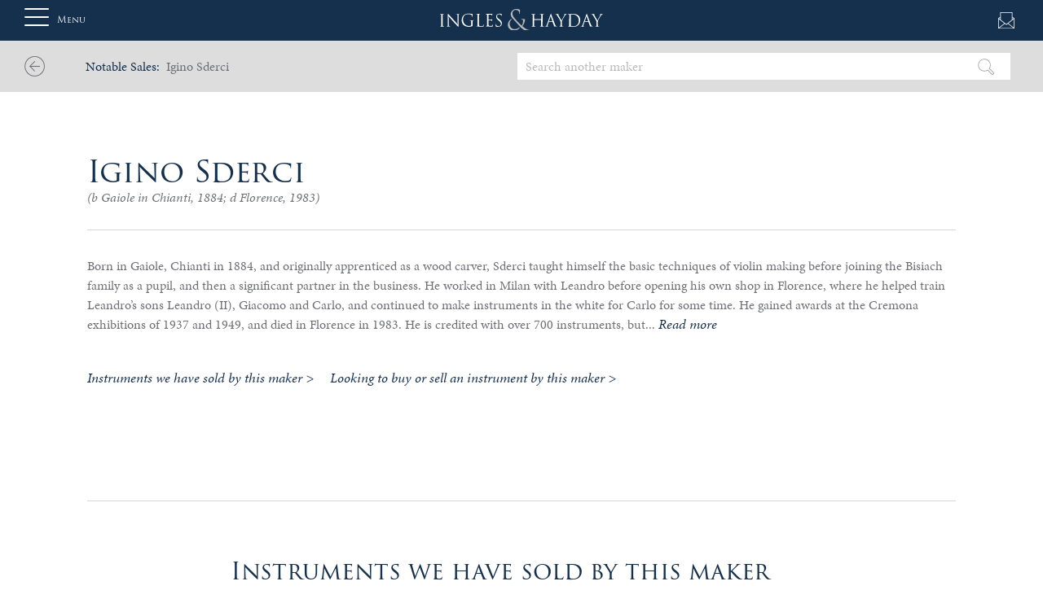

--- FILE ---
content_type: text/html; charset=UTF-8
request_url: https://ingleshayday.com/makers/sderci-igino/
body_size: 11598
content:
<!DOCTYPE html>
<html lang="en-GB">
  <head>

      <!-- Consent mode -->

      <script>
          window.dataLayer = window.dataLayer || [];
          function gtag() {
              dataLayer.push(arguments);
          }
          gtag("consent", "default", {
              ad_storage: "denied",
              ad_user_data: "denied",
              ad_personalization: "denied",
              analytics_storage: "denied",
              functionality_storage: "denied",
              personalization_storage: "denied",
              security_storage: "granted",
              wait_for_update: 2000,
          });
          gtag("set", "ads_data_redaction", true);
          gtag("set", "url_passthrough", false);
      </script>

      <!-- Google Tag Manager -->
      <script>(function(w,d,s,l,i){w[l]=w[l]||[];w[l].push({'gtm.start':
              new Date().getTime(),event:'gtm.js'});var f=d.getElementsByTagName(s)[0],
              j=d.createElement(s),dl=l!='dataLayer'?'&l='+l:'';j.async=true;j.src=
              'https://www.googletagmanager.com/gtm.js?id='+i+dl;f.parentNode.insertBefore(j,f);
          })(window,document,'script','dataLayer','GTM-5K76Q3B');</script>
      <!-- End Google Tag Manager -->
      <!-- Global site tag (gtag.js) - Google Analytics -->
      <script async src="https://www.googletagmanager.com/gtag/js?id=UA-44470735-1"></script>
      <script>
          window.dataLayer = window.dataLayer || [];
          function gtag(){dataLayer.push(arguments);}
          gtag('js', new Date());

          gtag('config', 'UA-44470735-1');
      </script>
      <meta name='robots' content='index, follow, max-image-preview:large, max-snippet:-1, max-video-preview:-1' />
<script id="cookieyes" type="text/javascript" src="https://cdn-cookieyes.com/client_data/3e90a421ec9f4764e3dfced8/script.js"></script>
	<!-- This site is optimized with the Yoast SEO plugin v23.5 - https://yoast.com/wordpress/plugins/seo/ -->
	<title>Sderci, Igino, Violin 1960 | Notable Sales</title>
	<link rel="canonical" href="https://ingleshayday.com/makers/sderci-igino/" />
	<meta property="og:locale" content="en_GB" />
	<meta property="og:type" content="article" />
	<meta property="og:title" content="Sderci, Igino | Ingles &amp; Hayday" />
	<meta property="og:url" content="https://ingleshayday.com/makers/sderci-igino/" />
	<meta property="og:site_name" content="Ingles &amp; Hayday" />
	<meta name="twitter:card" content="summary_large_image" />
	<script type="application/ld+json" class="yoast-schema-graph">{"@context":"https://schema.org","@graph":[{"@type":"CollectionPage","@id":"https://ingleshayday.com/makers/sderci-igino/","url":"https://ingleshayday.com/makers/sderci-igino/","name":"Sderci, Igino | Ingles &amp; Hayday","isPartOf":{"@id":"https://ingleshayday.com/#website"},"breadcrumb":{"@id":"https://ingleshayday.com/makers/sderci-igino/#breadcrumb"},"inLanguage":"en-GB"},{"@type":"BreadcrumbList","@id":"https://ingleshayday.com/makers/sderci-igino/#breadcrumb","itemListElement":[{"@type":"ListItem","position":1,"name":"Home","item":"https://ingleshayday.com/"},{"@type":"ListItem","position":2,"name":"Sderci, Igino"}]},{"@type":"WebSite","@id":"https://ingleshayday.com/#website","url":"https://ingleshayday.com/","name":"Ingles &amp; Hayday","description":"Fine Instruments","potentialAction":[{"@type":"SearchAction","target":{"@type":"EntryPoint","urlTemplate":"https://ingleshayday.com/?s={search_term_string}"},"query-input":{"@type":"PropertyValueSpecification","valueRequired":true,"valueName":"search_term_string"}}],"inLanguage":"en-GB"}]}</script>
	<!-- / Yoast SEO plugin. -->


<link rel="alternate" type="application/rss+xml" title="Ingles &amp; Hayday &raquo; Feed" href="https://ingleshayday.com/feed/" />
<link rel="alternate" type="application/rss+xml" title="Ingles &amp; Hayday &raquo; Comments Feed" href="https://ingleshayday.com/comments/feed/" />
<link rel="alternate" type="application/rss+xml" title="Ingles &amp; Hayday &raquo; Sderci, Igino Maker Full Name Feed" href="https://ingleshayday.com/makers/sderci-igino/feed/" />
<link rel='stylesheet' id='bootstrap-style-css' href='https://ingleshayday.com/wp-content/themes/wp-bootstrap/css/bootstrap.css' type='text/css' media='all' />
<link rel='stylesheet' id='bootstrap-grid-css' href='https://ingleshayday.com/wp-content/themes/wp-bootstrap/css/bootstrap-grid.min.css' type='text/css' media='all' />
<link rel='stylesheet' id='bootstrap-reboot-css' href='https://ingleshayday.com/wp-content/themes/wp-bootstrap/css/bootstrap-reboot.min.css' type='text/css' media='all' />
<link rel='stylesheet' id='bx-slider-css' href='https://ingleshayday.com/wp-content/themes/wp-bootstrap/css/jquery.bxslider.css' type='text/css' media='all' />
<link rel='stylesheet' id='featherlight-css' href='https://ingleshayday.com/wp-content/themes/wp-bootstrap/css/featherlight.min.css' type='text/css' media='all' />
<link rel='stylesheet' id='featherlight-gallery-css' href='https://ingleshayday.com/wp-content/themes/wp-bootstrap/css/featherlight.gallery.min.css' type='text/css' media='all' />
<link rel='stylesheet' id='jQuery-ui-css' href='https://ingleshayday.com/wp-content/themes/wp-bootstrap/css/jquery-ui.css' type='text/css' media='all' />
<link rel='stylesheet' id='owl-style-css' href='https://ingleshayday.com/wp-content/themes/wp-bootstrap/css/owl.carousel.min.css' type='text/css' media='all' />
<link rel='stylesheet' id='owl-theme-css' href='https://ingleshayday.com/wp-content/themes/wp-bootstrap/css/owl.theme.default.min.css' type='text/css' media='all' />
<link rel='stylesheet' id='bootstrap-overrides-css' href='https://ingleshayday.com/wp-content/themes/wp-bootstrap/css/bootstrap-overrides.css' type='text/css' media='all' />
<link rel='stylesheet' id='website-style-css' href='https://ingleshayday.com/wp-content/themes/wp-bootstrap/css/website.css' type='text/css' media='all' />
<link rel='stylesheet' id='dev-3-css' href='https://ingleshayday.com/wp-content/themes/wp-bootstrap/css/matt.css' type='text/css' media='all' />
<link rel='stylesheet' id='main-style-css' href='https://ingleshayday.com/wp-content/themes/wp-bootstrap/style.css' type='text/css' media='all' />
<link rel='stylesheet' id='nw-style-css' href='https://ingleshayday.com/wp-content/themes/wp-bootstrap/css/template.css?v=2.9' type='text/css' media='all' />
<link rel='stylesheet' id='single-lot-css' href='https://ingleshayday.com/wp-content/themes/wp-bootstrap/css/auction.css' type='text/css' media='all' />
<link rel='stylesheet' id='magnifier-style-css' href='https://ingleshayday.com/wp-content/themes/wp-bootstrap/css/magnifier.css' type='text/css' media='all' />
<link rel='stylesheet' id='images2020-css' href='https://ingleshayday.com/wp-content/themes/wp-bootstrap/css/images_v2.css' type='text/css' media='all' />
<link rel='stylesheet' id='imageviewer-css' href='https://ingleshayday.com/wp-content/themes/wp-bootstrap/css/iv-viewer.min.css' type='text/css' media='all' />
<link rel='stylesheet' id='slick-css' href='https://ingleshayday.com/wp-content/themes/wp-bootstrap/css/slick.css' type='text/css' media='all' />
<link rel='stylesheet' id='responsive-css' href='https://ingleshayday.com/wp-content/themes/wp-bootstrap/css/responsive.css?v=2.3' type='text/css' media='all' />
<link rel='stylesheet' id='nw-css' href='https://ingleshayday.com/wp-content/themes/wp-bootstrap/css/nw.css?ver=5' type='text/css' media='all' />
<style id='safe-svg-svg-icon-style-inline-css' type='text/css'>
.safe-svg-cover{text-align:center}.safe-svg-cover .safe-svg-inside{display:inline-block;max-width:100%}.safe-svg-cover svg{height:100%;max-height:100%;max-width:100%;width:100%}

</style>
<style id='classic-theme-styles-inline-css' type='text/css'>
/*! This file is auto-generated */
.wp-block-button__link{color:#fff;background-color:#32373c;border-radius:9999px;box-shadow:none;text-decoration:none;padding:calc(.667em + 2px) calc(1.333em + 2px);font-size:1.125em}.wp-block-file__button{background:#32373c;color:#fff;text-decoration:none}
</style>
<style id='global-styles-inline-css' type='text/css'>
:root{--wp--preset--aspect-ratio--square: 1;--wp--preset--aspect-ratio--4-3: 4/3;--wp--preset--aspect-ratio--3-4: 3/4;--wp--preset--aspect-ratio--3-2: 3/2;--wp--preset--aspect-ratio--2-3: 2/3;--wp--preset--aspect-ratio--16-9: 16/9;--wp--preset--aspect-ratio--9-16: 9/16;--wp--preset--color--black: #000000;--wp--preset--color--cyan-bluish-gray: #abb8c3;--wp--preset--color--white: #ffffff;--wp--preset--color--pale-pink: #f78da7;--wp--preset--color--vivid-red: #cf2e2e;--wp--preset--color--luminous-vivid-orange: #ff6900;--wp--preset--color--luminous-vivid-amber: #fcb900;--wp--preset--color--light-green-cyan: #7bdcb5;--wp--preset--color--vivid-green-cyan: #00d084;--wp--preset--color--pale-cyan-blue: #8ed1fc;--wp--preset--color--vivid-cyan-blue: #0693e3;--wp--preset--color--vivid-purple: #9b51e0;--wp--preset--gradient--vivid-cyan-blue-to-vivid-purple: linear-gradient(135deg,rgba(6,147,227,1) 0%,rgb(155,81,224) 100%);--wp--preset--gradient--light-green-cyan-to-vivid-green-cyan: linear-gradient(135deg,rgb(122,220,180) 0%,rgb(0,208,130) 100%);--wp--preset--gradient--luminous-vivid-amber-to-luminous-vivid-orange: linear-gradient(135deg,rgba(252,185,0,1) 0%,rgba(255,105,0,1) 100%);--wp--preset--gradient--luminous-vivid-orange-to-vivid-red: linear-gradient(135deg,rgba(255,105,0,1) 0%,rgb(207,46,46) 100%);--wp--preset--gradient--very-light-gray-to-cyan-bluish-gray: linear-gradient(135deg,rgb(238,238,238) 0%,rgb(169,184,195) 100%);--wp--preset--gradient--cool-to-warm-spectrum: linear-gradient(135deg,rgb(74,234,220) 0%,rgb(151,120,209) 20%,rgb(207,42,186) 40%,rgb(238,44,130) 60%,rgb(251,105,98) 80%,rgb(254,248,76) 100%);--wp--preset--gradient--blush-light-purple: linear-gradient(135deg,rgb(255,206,236) 0%,rgb(152,150,240) 100%);--wp--preset--gradient--blush-bordeaux: linear-gradient(135deg,rgb(254,205,165) 0%,rgb(254,45,45) 50%,rgb(107,0,62) 100%);--wp--preset--gradient--luminous-dusk: linear-gradient(135deg,rgb(255,203,112) 0%,rgb(199,81,192) 50%,rgb(65,88,208) 100%);--wp--preset--gradient--pale-ocean: linear-gradient(135deg,rgb(255,245,203) 0%,rgb(182,227,212) 50%,rgb(51,167,181) 100%);--wp--preset--gradient--electric-grass: linear-gradient(135deg,rgb(202,248,128) 0%,rgb(113,206,126) 100%);--wp--preset--gradient--midnight: linear-gradient(135deg,rgb(2,3,129) 0%,rgb(40,116,252) 100%);--wp--preset--font-size--small: 13px;--wp--preset--font-size--medium: 20px;--wp--preset--font-size--large: 36px;--wp--preset--font-size--x-large: 42px;--wp--preset--spacing--20: 0.44rem;--wp--preset--spacing--30: 0.67rem;--wp--preset--spacing--40: 1rem;--wp--preset--spacing--50: 1.5rem;--wp--preset--spacing--60: 2.25rem;--wp--preset--spacing--70: 3.38rem;--wp--preset--spacing--80: 5.06rem;--wp--preset--shadow--natural: 6px 6px 9px rgba(0, 0, 0, 0.2);--wp--preset--shadow--deep: 12px 12px 50px rgba(0, 0, 0, 0.4);--wp--preset--shadow--sharp: 6px 6px 0px rgba(0, 0, 0, 0.2);--wp--preset--shadow--outlined: 6px 6px 0px -3px rgba(255, 255, 255, 1), 6px 6px rgba(0, 0, 0, 1);--wp--preset--shadow--crisp: 6px 6px 0px rgba(0, 0, 0, 1);}:where(.is-layout-flex){gap: 0.5em;}:where(.is-layout-grid){gap: 0.5em;}body .is-layout-flex{display: flex;}.is-layout-flex{flex-wrap: wrap;align-items: center;}.is-layout-flex > :is(*, div){margin: 0;}body .is-layout-grid{display: grid;}.is-layout-grid > :is(*, div){margin: 0;}:where(.wp-block-columns.is-layout-flex){gap: 2em;}:where(.wp-block-columns.is-layout-grid){gap: 2em;}:where(.wp-block-post-template.is-layout-flex){gap: 1.25em;}:where(.wp-block-post-template.is-layout-grid){gap: 1.25em;}.has-black-color{color: var(--wp--preset--color--black) !important;}.has-cyan-bluish-gray-color{color: var(--wp--preset--color--cyan-bluish-gray) !important;}.has-white-color{color: var(--wp--preset--color--white) !important;}.has-pale-pink-color{color: var(--wp--preset--color--pale-pink) !important;}.has-vivid-red-color{color: var(--wp--preset--color--vivid-red) !important;}.has-luminous-vivid-orange-color{color: var(--wp--preset--color--luminous-vivid-orange) !important;}.has-luminous-vivid-amber-color{color: var(--wp--preset--color--luminous-vivid-amber) !important;}.has-light-green-cyan-color{color: var(--wp--preset--color--light-green-cyan) !important;}.has-vivid-green-cyan-color{color: var(--wp--preset--color--vivid-green-cyan) !important;}.has-pale-cyan-blue-color{color: var(--wp--preset--color--pale-cyan-blue) !important;}.has-vivid-cyan-blue-color{color: var(--wp--preset--color--vivid-cyan-blue) !important;}.has-vivid-purple-color{color: var(--wp--preset--color--vivid-purple) !important;}.has-black-background-color{background-color: var(--wp--preset--color--black) !important;}.has-cyan-bluish-gray-background-color{background-color: var(--wp--preset--color--cyan-bluish-gray) !important;}.has-white-background-color{background-color: var(--wp--preset--color--white) !important;}.has-pale-pink-background-color{background-color: var(--wp--preset--color--pale-pink) !important;}.has-vivid-red-background-color{background-color: var(--wp--preset--color--vivid-red) !important;}.has-luminous-vivid-orange-background-color{background-color: var(--wp--preset--color--luminous-vivid-orange) !important;}.has-luminous-vivid-amber-background-color{background-color: var(--wp--preset--color--luminous-vivid-amber) !important;}.has-light-green-cyan-background-color{background-color: var(--wp--preset--color--light-green-cyan) !important;}.has-vivid-green-cyan-background-color{background-color: var(--wp--preset--color--vivid-green-cyan) !important;}.has-pale-cyan-blue-background-color{background-color: var(--wp--preset--color--pale-cyan-blue) !important;}.has-vivid-cyan-blue-background-color{background-color: var(--wp--preset--color--vivid-cyan-blue) !important;}.has-vivid-purple-background-color{background-color: var(--wp--preset--color--vivid-purple) !important;}.has-black-border-color{border-color: var(--wp--preset--color--black) !important;}.has-cyan-bluish-gray-border-color{border-color: var(--wp--preset--color--cyan-bluish-gray) !important;}.has-white-border-color{border-color: var(--wp--preset--color--white) !important;}.has-pale-pink-border-color{border-color: var(--wp--preset--color--pale-pink) !important;}.has-vivid-red-border-color{border-color: var(--wp--preset--color--vivid-red) !important;}.has-luminous-vivid-orange-border-color{border-color: var(--wp--preset--color--luminous-vivid-orange) !important;}.has-luminous-vivid-amber-border-color{border-color: var(--wp--preset--color--luminous-vivid-amber) !important;}.has-light-green-cyan-border-color{border-color: var(--wp--preset--color--light-green-cyan) !important;}.has-vivid-green-cyan-border-color{border-color: var(--wp--preset--color--vivid-green-cyan) !important;}.has-pale-cyan-blue-border-color{border-color: var(--wp--preset--color--pale-cyan-blue) !important;}.has-vivid-cyan-blue-border-color{border-color: var(--wp--preset--color--vivid-cyan-blue) !important;}.has-vivid-purple-border-color{border-color: var(--wp--preset--color--vivid-purple) !important;}.has-vivid-cyan-blue-to-vivid-purple-gradient-background{background: var(--wp--preset--gradient--vivid-cyan-blue-to-vivid-purple) !important;}.has-light-green-cyan-to-vivid-green-cyan-gradient-background{background: var(--wp--preset--gradient--light-green-cyan-to-vivid-green-cyan) !important;}.has-luminous-vivid-amber-to-luminous-vivid-orange-gradient-background{background: var(--wp--preset--gradient--luminous-vivid-amber-to-luminous-vivid-orange) !important;}.has-luminous-vivid-orange-to-vivid-red-gradient-background{background: var(--wp--preset--gradient--luminous-vivid-orange-to-vivid-red) !important;}.has-very-light-gray-to-cyan-bluish-gray-gradient-background{background: var(--wp--preset--gradient--very-light-gray-to-cyan-bluish-gray) !important;}.has-cool-to-warm-spectrum-gradient-background{background: var(--wp--preset--gradient--cool-to-warm-spectrum) !important;}.has-blush-light-purple-gradient-background{background: var(--wp--preset--gradient--blush-light-purple) !important;}.has-blush-bordeaux-gradient-background{background: var(--wp--preset--gradient--blush-bordeaux) !important;}.has-luminous-dusk-gradient-background{background: var(--wp--preset--gradient--luminous-dusk) !important;}.has-pale-ocean-gradient-background{background: var(--wp--preset--gradient--pale-ocean) !important;}.has-electric-grass-gradient-background{background: var(--wp--preset--gradient--electric-grass) !important;}.has-midnight-gradient-background{background: var(--wp--preset--gradient--midnight) !important;}.has-small-font-size{font-size: var(--wp--preset--font-size--small) !important;}.has-medium-font-size{font-size: var(--wp--preset--font-size--medium) !important;}.has-large-font-size{font-size: var(--wp--preset--font-size--large) !important;}.has-x-large-font-size{font-size: var(--wp--preset--font-size--x-large) !important;}
:where(.wp-block-post-template.is-layout-flex){gap: 1.25em;}:where(.wp-block-post-template.is-layout-grid){gap: 1.25em;}
:where(.wp-block-columns.is-layout-flex){gap: 2em;}:where(.wp-block-columns.is-layout-grid){gap: 2em;}
:root :where(.wp-block-pullquote){font-size: 1.5em;line-height: 1.6;}
</style>
<link rel='stylesheet' id='cnwd-custom-file-uploader-css' href='https://ingleshayday.com/wp-content/plugins/cnwd-custom-file-uploader/css/cnwd-custom-file-uploader.css?ver=1.0' type='text/css' media='all' />
<link rel='stylesheet' id='contact-form-7-css' href='https://ingleshayday.com/wp-content/plugins/contact-form-7/includes/css/styles.css?ver=5.9.8' type='text/css' media='all' />
<script type="text/javascript" src="https://ingleshayday.com/wp-includes/js/jquery/jquery.min.js?ver=3.7.1" id="jquery-core-js"></script>
<script type="text/javascript" src="https://ingleshayday.com/wp-includes/js/jquery/jquery-migrate.min.js?ver=3.4.1" id="jquery-migrate-js"></script>
<script type="text/javascript" src="https://ingleshayday.com/wp-content/plugins/cnwd-custom-file-uploader/js/cnwd-custom-file-uploader.js?ver=1.0" id="cnwd-custom-file-uploader-js"></script>
<link rel="https://api.w.org/" href="https://ingleshayday.com/wp-json/" /><link rel="EditURI" type="application/rsd+xml" title="RSD" href="https://ingleshayday.com/xmlrpc.php?rsd" />
<meta name="generator" content="WordPress 6.6.4" />
<script type="text/javascript">
(function(url){
	if(/(?:Chrome\/26\.0\.1410\.63 Safari\/537\.31|WordfenceTestMonBot)/.test(navigator.userAgent)){ return; }
	var addEvent = function(evt, handler) {
		if (window.addEventListener) {
			document.addEventListener(evt, handler, false);
		} else if (window.attachEvent) {
			document.attachEvent('on' + evt, handler);
		}
	};
	var removeEvent = function(evt, handler) {
		if (window.removeEventListener) {
			document.removeEventListener(evt, handler, false);
		} else if (window.detachEvent) {
			document.detachEvent('on' + evt, handler);
		}
	};
	var evts = 'contextmenu dblclick drag dragend dragenter dragleave dragover dragstart drop keydown keypress keyup mousedown mousemove mouseout mouseover mouseup mousewheel scroll'.split(' ');
	var logHuman = function() {
		if (window.wfLogHumanRan) { return; }
		window.wfLogHumanRan = true;
		var wfscr = document.createElement('script');
		wfscr.type = 'text/javascript';
		wfscr.async = true;
		wfscr.src = url + '&r=' + Math.random();
		(document.getElementsByTagName('head')[0]||document.getElementsByTagName('body')[0]).appendChild(wfscr);
		for (var i = 0; i < evts.length; i++) {
			removeEvent(evts[i], logHuman);
		}
	};
	for (var i = 0; i < evts.length; i++) {
		addEvent(evts[i], logHuman);
	}
})('//ingleshayday.com/?wordfence_lh=1&hid=992DC7B9A6B1C431A3B624D5C6C37CF8');
</script><style type="text/css">.recentcomments a{display:inline !important;padding:0 !important;margin:0 !important;}</style><!--      <title>--><!--</title>-->
    <meta charset="UTF-8" />
    <meta http-equiv="X-UA-Compatible" content="IE=edge">


      <!-- <meta name="viewport" content="user-scalable=no, initial-scale=1, maximum-scale=1, minimum-scale=1, width=device-width, height=device-height, target-densitydpi=device-dpi"/> -->
      <meta name="viewport" content="width=device-width, initial-scale=1.0, maximum-scale=1.0, user-scalable=no" />


      <link rel="pingback" href="https://ingleshayday.com/xmlrpc.php" />

      

      

      
      <meta name="theme-color" content="#ffffff">

      <link rel="stylesheet" href="https://use.typekit.net/uhz3fyk.css">

      <link rel="apple-touch-icon" sizes="180x180" href="/apple-touch-icon.png">
      <link rel="icon" type="image/png" sizes="32x32" href="/favicon-32x32.png">
      <link rel="icon" type="image/png" sizes="16x16" href="/favicon-16x16.png">
      <link rel="manifest" href="/site.webmanifest">
      <link rel="mask-icon" href="/safari-pinned-tab.svg" color="#5bbad5">
      <meta name="msapplication-TileColor" content="#da532c">
      <meta name="theme-color" content="#ffffff">
  </head>

  
  <body class="archive tax-maker-fullnames term-sderci-igino term-2185 locale-en-gb">
  <!-- Google Tag Manager (noscript) -->
  <noscript><iframe src="https://www.googletagmanager.com/ns.html?id=GTM-5K76Q3B"
                    height="0" width="0" style="display:none;visibility:hidden"></iframe></noscript>
  <!-- End Google Tag Manager (noscript) -->
  <div id="sideNav" class="sidenav">
    <div class="sidenavContent" style="">

    <div id="closeMenuBtn" onclick="openNav()"></div>

    <div id="bs-example-navbar-collapse-1" class="menu-main_menu-container"><ul id="menu-main_menu" class="navbar-nav mr-auto"><li itemscope="itemscope" itemtype="https://www.schema.org/SiteNavigationElement" id="menu-item-9355" class="menu-item menu-item-type-post_type menu-item-object-page menu-item-has-children dropdown menu-item-9355 nav-item"><a title="About Us" href="#" data-toggle="dropdown" aria-haspopup="true" aria-expanded="false" class="dropdown-toggle nav-link" id="menu-item-dropdown-9355">About Us</a>
<ul class="dropdown-menu" aria-labelledby="menu-item-dropdown-9355" role="menu">
	<li itemscope="itemscope" itemtype="https://www.schema.org/SiteNavigationElement" id="menu-item-35651" class="menu-item menu-item-type-post_type menu-item-object-page menu-item-35651 nav-item"><a title="About Us" href="https://ingleshayday.com/about-us/" class="dropdown-item">About Us</a></li>
	<li itemscope="itemscope" itemtype="https://www.schema.org/SiteNavigationElement" id="menu-item-35652" class="menu-item menu-item-type-custom menu-item-object-custom menu-item-35652 nav-item"><a title="Our History" href="/about-us#our-history" class="dropdown-item">Our History</a></li>
	<li itemscope="itemscope" itemtype="https://www.schema.org/SiteNavigationElement" id="menu-item-35653" class="menu-item menu-item-type-custom menu-item-object-custom menu-item-35653 nav-item"><a title="Meet the Team" href="/about-us#team" class="dropdown-item">Meet the Team</a></li>
	<li itemscope="itemscope" itemtype="https://www.schema.org/SiteNavigationElement" id="menu-item-35654" class="menu-item menu-item-type-custom menu-item-object-custom menu-item-35654 nav-item"><a title="Our Timeline" href="https://ingleshayday.com/ingles-hayday-act-as-consultants-to-sothebys/" class="dropdown-item">Our Timeline</a></li>
	<li itemscope="itemscope" itemtype="https://www.schema.org/SiteNavigationElement" id="menu-item-47279" class="menu-item menu-item-type-custom menu-item-object-custom menu-item-47279 nav-item"><a title="Charitable Projects" href="https://ingleshayday.com/charities/" class="dropdown-item">Charitable Projects</a></li>
</ul>
</li>
<li itemscope="itemscope" itemtype="https://www.schema.org/SiteNavigationElement" id="menu-item-341" class="menu-item menu-item-type-custom menu-item-object-custom menu-item-has-children dropdown menu-item-341 nav-item"><a title="Auction" href="#" data-toggle="dropdown" aria-haspopup="true" aria-expanded="false" class="dropdown-toggle nav-link" id="menu-item-dropdown-341">Auction</a>
<ul class="dropdown-menu" aria-labelledby="menu-item-dropdown-341" role="menu">
	<li itemscope="itemscope" itemtype="https://www.schema.org/SiteNavigationElement" id="menu-item-9519" class="menu-item menu-item-type-post_type menu-item-object-page menu-item-9519 nav-item"><a title="March 2026 Auction Information" href="https://ingleshayday.com/next-auction/" class="dropdown-item">March 2026 Auction Information</a></li>
	<li itemscope="itemscope" itemtype="https://www.schema.org/SiteNavigationElement" id="menu-item-9356" class="menu-item menu-item-type-post_type menu-item-object-page menu-item-9356 nav-item"><a title="Buying at Auction" href="https://ingleshayday.com/buying-at-auction/" class="dropdown-item">Buying at Auction</a></li>
	<li itemscope="itemscope" itemtype="https://www.schema.org/SiteNavigationElement" id="menu-item-9358" class="menu-item menu-item-type-post_type menu-item-object-page menu-item-9358 nav-item"><a title="Previous Auction Results" href="https://ingleshayday.com/previous-auction-results/" class="dropdown-item">Previous Auction Results</a></li>
	<li itemscope="itemscope" itemtype="https://www.schema.org/SiteNavigationElement" id="menu-item-9359" class="menu-item menu-item-type-post_type menu-item-object-page menu-item-9359 nav-item"><a title="Printed Auction Catalogue" href="https://ingleshayday.com/printed-auction-catalogues/" class="dropdown-item">Printed Auction Catalogue</a></li>
</ul>
</li>
<li itemscope="itemscope" itemtype="https://www.schema.org/SiteNavigationElement" id="menu-item-8703" class="menu-item menu-item-type-post_type menu-item-object-page menu-item-8703 nav-item"><a title="Private Sales" href="https://ingleshayday.com/private-sales/" class="nav-link">Private Sales</a></li>
<li itemscope="itemscope" itemtype="https://www.schema.org/SiteNavigationElement" id="menu-item-9360" class="menu-item menu-item-type-post_type menu-item-object-page menu-item-has-children dropdown menu-item-9360 nav-item"><a title="Selling &#038; Valuations" href="#" data-toggle="dropdown" aria-haspopup="true" aria-expanded="false" class="dropdown-toggle nav-link" id="menu-item-dropdown-9360">Selling &#038; Valuations</a>
<ul class="dropdown-menu" aria-labelledby="menu-item-dropdown-9360" role="menu">
	<li itemscope="itemscope" itemtype="https://www.schema.org/SiteNavigationElement" id="menu-item-56538" class="menu-item menu-item-type-post_type menu-item-object-page menu-item-56538 nav-item"><a title="Selling &#038; Valuations" href="https://ingleshayday.com/selling-valuations/" class="dropdown-item">Selling &#038; Valuations</a></li>
	<li itemscope="itemscope" itemtype="https://www.schema.org/SiteNavigationElement" id="menu-item-55026" class="menu-item menu-item-type-post_type menu-item-object-page menu-item-55026 nav-item"><a title="日本" href="https://ingleshayday.com/jp-ingles-hayday/" class="dropdown-item">日本</a></li>
	<li itemscope="itemscope" itemtype="https://www.schema.org/SiteNavigationElement" id="menu-item-55521" class="menu-item menu-item-type-post_type menu-item-object-page menu-item-55521 nav-item"><a title="Italia" href="https://ingleshayday.com/it-ingles-hayday/" class="dropdown-item">Italia</a></li>
	<li itemscope="itemscope" itemtype="https://www.schema.org/SiteNavigationElement" id="menu-item-55522" class="menu-item menu-item-type-post_type menu-item-object-page menu-item-55522 nav-item"><a title="Deutschland" href="https://ingleshayday.com/ge-ingles-hayday/" class="dropdown-item">Deutschland</a></li>
	<li itemscope="itemscope" itemtype="https://www.schema.org/SiteNavigationElement" id="menu-item-55523" class="menu-item menu-item-type-post_type menu-item-object-page menu-item-55523 nav-item"><a title="France" href="https://ingleshayday.com/fr-ingles-hayday/" class="dropdown-item">France</a></li>
</ul>
</li>
<li itemscope="itemscope" itemtype="https://www.schema.org/SiteNavigationElement" id="menu-item-8704" class="menu-item menu-item-type-post_type menu-item-object-page menu-item-8704 nav-item"><a title="Notable Sales" href="https://ingleshayday.com/notable-sales/" class="nav-link">Notable Sales</a></li>
</ul></div>

    <div id="bottom-menu">
        <div class="menu-main_sub_menu-container"><ul id="menu-main_sub_menu" class="d-flex"><li itemscope="itemscope" itemtype="https://www.schema.org/SiteNavigationElement" id="menu-item-9361" class="menu-item menu-item-type-post_type menu-item-object-page menu-item-9361 nav-item"><a title="Articles" href="https://ingleshayday.com/feature/" class="nav-link">Articles</a></li>
<li itemscope="itemscope" itemtype="https://www.schema.org/SiteNavigationElement" id="menu-item-9362" class="menu-item menu-item-type-post_type menu-item-object-page menu-item-9362 nav-item"><a title="Calendar" href="https://ingleshayday.com/calendar/" class="nav-link">Calendar</a></li>
<li itemscope="itemscope" itemtype="https://www.schema.org/SiteNavigationElement" id="menu-item-9526" class="menu-item menu-item-type-post_type menu-item-object-page menu-item-9526 nav-item"><a title="Contact" href="https://ingleshayday.com/contact-us/" class="nav-link">Contact</a></li>
</ul></div>    </div>

</div>  </div>
      <div id="header-container" class="center-me">

        <div class="container">

            <div id="hamburger" style="">
                <button id="menuOpen" type="button" class="navbar-toggle collapsed" onclick="openNav()">
                    <span class="icon-bar"></span>
                    <span class="icon-bar"></span>
                    <span class="icon-bar"></span>
                </button>
                <span class="menu">Menu</span>
            </div>

            <a class="navbar-brand" href="https://ingleshayday.com" style="text-align: center;">
                                    <img src="https://ingleshayday.com/wp-content/themes/wp-bootstrap/images/logo.svg" style="width: 200px;">                            </a>

            <div id="header-icons">
                <a class="header-icon contact-icon" href="https://ingleshayday.com/contact-us/"></a>
            </div>

        </div>

    </div>

    <script type="text/javascript">
        var makerSearchUrl = 'https://ingleshayday.com/wp-content/themes/wp-bootstrap/process/makerSearch.php';
    </script>

  
  

<div id="maker-search-bar" class="fixedBar" style="background: #ddd;">
    <div class="container">
        <div class="row">
            <div class="col-12 col-md-6 d-flex">
                <a href="https://ingleshayday.com/notable-sales/" class="backButton"></a><p class="no-margin-bottom margin-top-5px"><a href="/?page_id=155">Notable Sales:</a> &nbsp;Igino Sderci</p>            </div>
            <div class="col-12 col-md-6">
                <div class="makerSearchBar">
                    <form action="" method="post" name="makerSearch">
                        <a href="#" id="makerSearch"><img src="https://ingleshayday.com/wp-content/themes/wp-bootstrap/images/greySearchIcon.svg" class="searchIcon" /></a>
                        <input type="text" name="makerSearchTerm" value="" placeholder="Search another maker" />
                        <div id="closeMakerSearch"></div>
                    </form>
                </div>
                <div class="makerSearchResults"><div class="loader"></div></div>
            </div>
        </div>
    </div>
</div>
    <div class="container maker-detail">

        
        <div class="info-lightbox" id="makerFullBio"><h2>Igino Sderci</h2><p>Born in Gaiole, Chianti in 1884, and originally apprenticed as a wood carver, Sderci taught himself the basic techniques of violin making before joining the Bisiach family as a pupil, and then a significant partner in the business. He worked in Milan with Leandro before opening his own shop in Florence, where he helped train Leandro’s sons Leandro (II), Giacomo and Carlo, and continued to make instruments in the white for Carlo for some time. He gained awards at the Cremona exhibitions of 1937 and 1949, and died in Florence in 1983. He is credited with over 700 instruments, but only one cello is known. All are of a high standard of workmanship, using almost exclusively Stradivari and Guarneri models and varnish of orange and red shades.</p>
</div>
            <div class="row">
                <div class="col-10 col-md-10 offset-1 maker-bio no-padding-right-xs no-padding-right-sm no-padding-right-md no-padding-right-lg no-padding-bottom-xs no-padding-bottom-sm no-padding-bottom-md padding-bottom-7 padding-top-7 margin-top-7">

                    <div class="maker-header padding-bottom-1 margin-bottom-3">

                        <h1 class="blue no-margin-bottom">Igino Sderci</h1>

                                                    <p class="mionion"><em>(b Gaiole in Chianti, 1884; d Florence, 1983)</em></p>
                        
                    </div>

                    <div class="col-12 margin-bottom-4">
                        <p>Born in Gaiole, Chianti in 1884, and originally apprenticed as a wood carver, Sderci taught himself the basic techniques of violin making before joining the Bisiach family as a pupil, and then a significant partner in the business. He worked in Milan with Leandro before opening his own shop in Florence, where he helped train Leandro&rsquo;s sons Leandro (II), Giacomo and Carlo, and continued to make instruments in the white for Carlo for some time. He gained awards at the Cremona exhibitions of 1937 and 1949, and died in Florence in 1983. He is credited with over 700 instruments, but... <a data-featherlight="#makerFullBio" data-featherlight-variant="description-lightbox" style="cursor: pointer;" class="read-more single-lot-read-more">Read more</a></p>                    </div>

                    <div class="row maker-links">

                        <a href="#instrumentsWeHaveSold" class="pointer read-more single-lot-read-more">Instruments we have sold by this maker ></a>

                        <!--<a href="#instrumentsForSaleInAuction" class="pointer read-more single-lot-read-more">Looking to buy or sell an instrument by this maker ></a> -->
                        <!-- <a href="#instrumentsForSaleInPrivateSales" class="pointer read-more single-lot-read-more">Looking to buy or sell an instrument by this maker ></a>-->
                        <a href="#makerCTA" class="pointer read-more single-lot-read-more">Looking to buy or sell an instrument by this maker ></a>


                    </div>

                </div>
            </div>



                    <div id="instrumentsWeHaveSold" class="row">
                        <div class="col-10 col-md-10 offset-1 no-padding-right-xs no-padding-right-sm no-padding-right-md no-padding-right-lg padding-right-5 no-padding-bottom-xs no-padding-bottom-sm no-padding-bottom-md padding-bottom-7 padding-top-7 text-center  top-grey-border margin-top-7 margin-top-3-xs padding-top-3-xs">
                            <h2 class="blue">Instruments we have sold by this maker</h2>
                        </div>


        <div id="instrumentsWeHaveSold" class="row">
            <div class="col-12 col-sm-10 offset-sm-1">
                <div class="row">
                        <div id="lot26646" class=" sold-lot col-6 col-sm-4 col-md-3 text-center margin-bottom-6">
                            <!-- <a href="https://ingleshayday.com/notable-sales-instrument/a-violin-by-igino-sderci/"><img src="https://ingleshayday.com/wp-content/themes/wp-bootstrap/images/loading.gif" data-src="https://ingleshayday.com/wp-content/uploads/2020/06/igino-sderci-violin-1949-f-2-250x594.jpg" class="margin-bottom-2 b-lazy"></a> -->
                            <a href="https://ingleshayday.com/notable-sales-instrument/a-violin-by-igino-sderci/"><div class="image-4by3"><img src="https://ingleshayday.com/wp-content/uploads/2020/06/igino-sderci-violin-1949-f-2-250x594.jpg" class="margin-bottom-2" alt="Front of a violin by Igino Sderci, Florence, dated 1949" title="igino-sderci-violin-1949-f"></div></a>
                            <!-- <h3> -->
                            <div class="col-12">
                                <a href="https://ingleshayday.com/notable-sales-instrument/a-violin-by-igino-sderci/">Violin, 1949</a>                            </div>
                            <!-- </h3> -->
                        </div>
                        <div id="lot59995" class=" sold-lot col-6 col-sm-4 col-md-3 text-center margin-bottom-6">
                            <!-- <a href="https://ingleshayday.com/notable-sales-instrument/a-viola-by-igino-sderci/"><img src="https://ingleshayday.com/wp-content/themes/wp-bootstrap/images/loading.gif" data-src="https://ingleshayday.com/wp-content/uploads/2025/06/Igino-Sderci-viola-Florence-1960-2-250x594.jpg" class="margin-bottom-2 b-lazy"></a> -->
                            <a href="https://ingleshayday.com/notable-sales-instrument/a-viola-by-igino-sderci/"><div class="image-4by3"><img src="https://ingleshayday.com/wp-content/uploads/2025/06/Igino-Sderci-viola-Florence-1960-2-250x594.jpg" class="margin-bottom-2" alt="A viola by Igino Sderci, Florence, 1960" title="Igino-Sderci-viola-Florence-1960 (2)"></div></a>
                            <!-- <h3> -->
                            <div class="col-12">
                                <a href="https://ingleshayday.com/notable-sales-instrument/a-viola-by-igino-sderci/">Violin, 1960</a>                            </div>
                            <!-- </h3> -->
                        </div>
                </div>


            </div>
        </div>

                    </div>


                <a id="makerCTA"></a>

    <div id="maker-cta" class="col-12">

        <div class="row">
            <div class="col-10 col-md-10 offset-1 no-padding-right-xs no-padding-right-sm no-padding-right-md no-padding-right-lg padding-right-5 no-padding-bottom-xs no-padding-bottom-sm no-padding-bottom-md padding-bottom-7 padding-top-7 text-center">
                <h2 class="blue">Looking to Buy or Sell an Instrument by this Maker?</h2>
            </div>
        </div>

        <div class="row">
            <div class="col-12 col-lg-10 offset-lg-1 two_col_image_top_content_underneath text-center padding-left-2-xs padding-left-2-sm padding-right-2-xs padding-right-2-sm">
                <div class="row">
                    <div class="col-12 col-sm-6 two_col d-flex  margin-bottom-2-xs margin-bottom-2-sm">
                        <div class="grey_bg">
                            <div class="image_top">
                                <div class="bg_image image-16-9" style="background-image: url('https://ingleshayday.com/wp-content/uploads/2019/11/16982683226_544f7a99bd_o.jpg'); background-repeat: no-repeat; background-size: cover;background-position: center center;">

                                </div>
                            </div>
                            <div class="content_underneath">
                                <h3>Selling with Ingles & Hayday</h3>
                                <p>We offer buyers and sellers a bespoke private sale service, sourcing exceptional instruments and bows and matching them with the most discerning buyers.</p>

                                                                        <a class="read-more-button-variant" href="https://ingleshayday.com/selling-valuations/" style="margin-top: 1rem;">More Information</a>
                                                            </div>
                        </div>
                    </div>
                    <div class="col-12 col-sm-6 two_col d-flex  margin-bottom-2-xs margin-bottom-2-sm">
                        <div class="grey_bg">
                            <div class="image_top">
                                <div class="bg_image image-16-9" style="background-image: url('https://ingleshayday.com/wp-content/uploads/2019/11/IMG_0428.jpg'); background-repeat: no-repeat; background-size: cover;background-position: center center;">
                                </div>
                            </div>
                            <div class="content_underneath">
                                <h3>Buying at Ingles & Hayday</h3>
                                <p>Tim Ingles and Paul Hayday will offer an initial evaluation of the authenticity and value of your instrument or bow to recommend an auction estimate and reserve price.</p>

                                                                        <a class="read-more-button-variant"  data-featherlight="#makerCta_topSectionRight_form" data-featherlight-variant="smaller-lightbox dark" href="" style="margin-top: 1rem;">Enquire</a>
                                                            </div>
                        </div>
                    </div>
                </div>
            </div>
        </div>

    
        <div class="row">
            <div class="col-12 col-lg-10 offset-lg-1 two_col_image_left_content_right image-one-third padding-left-2-xs padding-right-2-xs padding-left-2-sm padding-right-2-sm">
                <div class="row greyBg ">
                    <div class="col-12 col-md-5 col-lg-4 image_left">
                        <div class="bg_image" style="background-image: url('https://ingleshayday.com/wp-content/uploads/2019/11/cta3.jpg'); background-repeat: no-repeat; background-size: cover;background-position: center center;">
                            <img src="https://ingleshayday.com/wp-content/uploads/2019/11/cta3.jpg">
                        </div>
                    </div>
                    <div class="col-12 col-md-7 col-lg-8 content_right d-flex align-items-center">
                        <div class="col-12">
                            <h2>Written Valuations & Certificates</h2>
                            <p>Tim Ingles and Paul Hayday will offer an initial evaluation of the authenticity and value of your instrument or bow. At this stage, the assessment is free and without obligation. In the first instance, we suggest submitting good-quality images to us, preferably by email to info@ingleshayday.com or by completing the valuation form.</p>
                                                                <a class="read-more-button-variant" href="/selling-valuations/written-valuations-and-certificates/" style="margin-top: 1rem;">Read more</a>
                                                    </div>
                    </div>
                </div>
            </div>
        </div>

    </div>

<div id="lightboxes">
    
                <div class="info-lightbox" id="makerCta_topSectionRight_form">
<div class="wpcf7 no-js" id="wpcf7-f22968-o1" lang="en-GB" dir="ltr">
<div class="screen-reader-response"><p role="status" aria-live="polite" aria-atomic="true"></p> <ul></ul></div>
<form action="/makers/sderci-igino/#wpcf7-f22968-o1" method="post" class="wpcf7-form init" aria-label="Contact form" novalidate="novalidate" data-status="init">
<div style="display: none;">
<input type="hidden" name="_wpcf7" value="22968" />
<input type="hidden" name="_wpcf7_version" value="5.9.8" />
<input type="hidden" name="_wpcf7_locale" value="en_GB" />
<input type="hidden" name="_wpcf7_unit_tag" value="wpcf7-f22968-o1" />
<input type="hidden" name="_wpcf7_container_post" value="0" />
<input type="hidden" name="_wpcf7_posted_data_hash" value="" />
<input type="hidden" name="_wpcf7_recaptcha_response" value="" />
</div>
<div class="row">
	<div class="col-12">
		<p class="formHeading">Buying at Ingles & Hayday
		</p>
	</div>
</div>
<div class="row">
	<div class="col-12">
		<p>We hold two auctions a year at Sotheby’s in London, generally in March and October. We also have a selection of instruments and bows for private sale all year round. Please contact us for more information.
		</p>
	</div>
</div>
<div class="row">
	<div class="col-12 col-sm-6 padding-right-1 no-padding-right-xs">
		<p><span class="wpcf7-form-control-wrap" data-name="firstname"><input size="40" maxlength="400" class="wpcf7-form-control wpcf7-text wpcf7-validates-as-required" aria-required="true" aria-invalid="false" placeholder="First Name" value="" type="text" name="firstname" /></span>
		</p>
	</div>
	<div class="col-12 col-sm-6 padding-left-1 no-padding-left-xs">
		<p><span class="wpcf7-form-control-wrap" data-name="surname"><input size="40" maxlength="400" class="wpcf7-form-control wpcf7-text wpcf7-validates-as-required" aria-required="true" aria-invalid="false" placeholder="Surname" value="" type="text" name="surname" /></span>
		</p>
	</div>
</div>
<div class="row">
	<div class="col-12">
		<p><span class="wpcf7-form-control-wrap" data-name="email"><input size="40" maxlength="400" class="wpcf7-form-control wpcf7-email wpcf7-validates-as-required wpcf7-text wpcf7-validates-as-email" aria-required="true" aria-invalid="false" placeholder="Email Address" value="" type="email" name="email" /></span>
		</p>
	</div>
</div>
<div class="row">
	<div class="col-12">
		<p><span class="wpcf7-form-control-wrap" data-name="message"><textarea cols="40" rows="10" maxlength="2000" class="wpcf7-form-control wpcf7-textarea" aria-invalid="false" placeholder="Message" name="message"></textarea></span>
		</p>
	</div>
</div>
<div class="row">
	<div class="col-12 col-xl-8">
		<p class="consent">Ingles & Hayday would like to send you information about our events and services, by post, telephone and email. If you agree to being contacted in this way, please tick the relevant box.
		</p>
		<p><span class="wpcf7-form-control-wrap" data-name="consentcheckboxes"><span class="wpcf7-form-control wpcf7-checkbox wpcf7-validates-as-required wpcf7-exclusive-checkbox"><span class="wpcf7-list-item first"><label><input type="checkbox" name="consentcheckboxes" value="I agree" /><span class="wpcf7-list-item-label">I agree</span></label></span><span class="wpcf7-list-item last"><label><input type="checkbox" name="consentcheckboxes" value="I disagree" /><span class="wpcf7-list-item-label">I disagree</span></label></span></span></span>
		</p>
	</div>

	<div class="col-12 col-xl-4 text-right">
		<p><input class="wpcf7-form-control wpcf7-submit has-spinner" type="submit" value="Submit form" />
		</p>
	</div>
</div><div class="wpcf7-response-output" aria-hidden="true"></div>
</form>
</div>
</div>
    
    </div>
        <div class="col-10 col-md-10 offset-1 no-padding-right-xs no-padding-right-sm no-padding-right-md no-padding-right-lg padding-right-5 padding-bottom-3-xs no-padding-bottom-sm no-padding-bottom-md padding-bottom-5 no-padding-top margin-bottom-3-md">
            <a class="backButton horizontal " href="https://ingleshayday.com/notable-sales/">Back to Notable Sales</a>
        </div>

    </div>


<script>
jQuery(document).ready(function(){

    /*var bLazy = new Blazy({
        // Options
    });*/


    jQuery(document).on('click', 'a[href*=\\#]', function(e){
        e.preventDefault();
        var id = jQuery(this).attr('href');
        jQuery('html,body').animate({scrollTop: jQuery(id).offset().top}, 500);
    });
});

</script>

<script type="text/javascript">    var cnwdPluginImagesUrl = "https://ingleshayday.com/wp-content/plugins/cnwd-custom-file-uploader/images/";</script>





<div id="footer" class="footer row">



    <div id="footer-top" class="row">



        <div class="container">



            <div class="col-12 col-md-10 offset-md-1">



                


                    <div class="row">



                        <div class="col-12 text-center">



                            <h3 class="footer-heading">Explore Ingles & Hayday</h3>



                        </div>



                    </div>



                


                


                    <div class="row">



                        
                            <a class="col-4 footer-block d-flex" href="https://ingleshayday.com/about-us/">

                        


                            <div class="row">



                                <div class="col-12 col-xl-4 thumb" style="background-image: url('https://ingleshayday.com/wp-content/uploads/2018/08/footer_about_us.jpg');" ></div>



                                <div class="col-12 col-xl-8 content d-flex text-center text-md-left">

                                    
                                        <h5>About Us</h5>

                                    
                                    
                                        <p>Meet the team and read about our relationship with Sotheby’s</p>

                                    
                                </div>



                            </div>



                        
                            </a>

                        




                        
                            <a class="col-4 footer-block d-flex" href="https://ingleshayday.com/buying-at-auction/">

                        
                                <div class="row">



                                    <div class="col-12 col-xl-4 thumb" style="background-image: url('https://ingleshayday.com/wp-content/uploads/2025/02/IH-MarchCover-1-600x600.jpg');" ></div>



                                    <div class="col-12 col-xl-8 content d-flex text-center text-md-left">

                                        
                                            <h5>Auctions</h5>

                                        
                                        
                                            <p>Further information about buying at auction</p>

                                        
                                    </div>



                                </div>



                        
                            </a>

                        




                        
                            <a class="col-4 footer-block d-flex" href="https://ingleshayday.com/private-sales/">

                        
                                <div class="row">



                                    <div class="col-12 col-xl-4 thumb" style="background-image: url('https://ingleshayday.com/wp-content/uploads/2018/08/Artboard-235.jpg');" ></div>



                                    <div class="col-12 col-xl-8 content d-flex text-center text-md-left">

                                        
                                            <h5>Private Sales</h5>

                                        
                                        
                                            <p>View our bespoke private sale service</p>

                                        
                                    </div>



                                </div>



                        
                            </a>

                        




                    </div>



                


            </div>



        </div>



    </div>



    <div id="footer-bottom" class="row">



        <div class="container">



            <div class="row">



                <div class="col-12 col-sm-3 text-left section"><p>© Ingles & Hayday 2026&nbsp;&nbsp;<a href="https://ingleshayday.com/privacy-policy/">Privacy policy</a>&nbsp;|&nbsp;<a href="https://ingleshayday.com/cookie-policy/">Cookie policy</a></p></div>



                <div class="col-12 col-sm-6 text-left section"><p>Ingles & Hayday Ltd, 77 Great Titchfield Street, London W1W 6RF   |   London: +44 (0) 20 7042 7337   |   <a href="https://ingleshayday.com/london-violin-shop/" style="text-decoration: underline;">Visit our London Shop</a></p></p></div>


                <div class="col-12 col-sm-3 text-right section">
                    <div class="row">
                        <div class="col-6 col-sm-12 col-md-6 mb-sm-3 mb-md-0 pr-md-2 text-left text-sm-right">
                            <p><a href="https://www.ellenbroughton.com/" target="_blank">Photography by Ellen Broughton</a></p>
                        </div>
                        <div class="col-6 col-sm-12 col-md-6 pl-md-2">
                            <p><a href="https://newwave-design.co.uk/" target="_blank">Site by Newwave</a></p>
                        </div>
                    </div>
                </div>
                
            </div>



        </div>



    </div>





</div>



<script type="text/javascript">

    home_url = 'https://ingleshayday.com'; pathArray = document.referrer.split( '/' ); protocol = pathArray[0]; host = pathArray[2]; url_before = protocol + '//' + host; url_now = window.location.protocol + "//" + window.location.host; function goBackOrGoHome() { console.log("Url before: " + url_before + " url now: " + url_now); if ( url_before == url_now) { window.history.back(); }else{ window.location = home_url; } }

</script>




        <script type="text/javascript">

            jQuery(document).ready(function() { if(jQuery(".wpcf7").length > 0) { var disableSubmit = false; jQuery('input.wpcf7-submit[type="submit"]').click(function() { jQuery(':input[type="submit"]').attr('value', "Sending..."); if(disableSubmit == true) { return false; } else { jQuery("body").append("<div class='genericLoadingPopup'><div class='flex-inner'><div class='genericLoadingPopupContent'><h2>Submitting the form</h2><p>Please wait while the form is submitted to the server...</p><div class='loader'></div></div></div></div>"); } disableSubmit = true; return true; }); var wpcf7Elm = document.querySelector('.wpcf7'); wpcf7Elm.addEventListener('wpcf7submit', function(event) { jQuery(':input[type="submit"]').attr('value', "send"); disableSubmit = false; jQuery("div.genericLoadingPopup").remove(); }, false); } });

        </script>


                <script type="text/javascript">
                    jQuery(document).ready(function() {
                        jQuery("a.nwRegisterToBidButton").click(function(event){
                            gtag("event", "auction_register_to_bid_button_click");
                        });
                    });
                </script>
                <script type="text/javascript" src="https://ingleshayday.com/wp-content/themes/wp-bootstrap/js/tether.min.js" id="tether-js"></script>
<script type="text/javascript" src="https://ingleshayday.com/wp-content/themes/wp-bootstrap/js/bootstrap.min.js" id="bootstrap-script-js"></script>
<script type="text/javascript" src="https://ingleshayday.com/wp-content/themes/wp-bootstrap/js/jquery.bxslider.js" id="bx-slider-script-js"></script>
<script type="text/javascript" src="https://ingleshayday.com/wp-content/themes/wp-bootstrap/js/featherlight.min.js" id="featherlight-script-js"></script>
<script type="text/javascript" src="https://ingleshayday.com/wp-content/themes/wp-bootstrap/js/featherlight.gallery.min.js" id="featherlight-gallery-script-js"></script>
<script type="text/javascript" src="https://ingleshayday.com/wp-content/themes/wp-bootstrap/js/jquery-ui.js" id="draggable-js"></script>
<script type="text/javascript" src="https://ingleshayday.com/wp-content/themes/wp-bootstrap/js/jquery.ui.touch-punch.min.js" id="jquery-touch-pinch-js"></script>
<script type="text/javascript" src="https://ingleshayday.com/wp-content/themes/wp-bootstrap/js/owl/owl.carousel.js" id="owl-script-js"></script>
<script type="text/javascript" src="https://ingleshayday.com/wp-content/themes/wp-bootstrap/js/jquery.mousewheel.min.js" id="mousewheel-js"></script>
<script type="text/javascript" src="https://ingleshayday.com/wp-content/themes/wp-bootstrap/js/notableSales.js" id="notable-sales-js"></script>
<script type="text/javascript" src="https://ingleshayday.com/wp-content/themes/wp-bootstrap/js/nw.js" id="additional-js"></script>
<script type="text/javascript" src="https://ingleshayday.com/wp-content/themes/wp-bootstrap/js/makerSearch.js" id="makerSearch-js"></script>
<script type="text/javascript" src="https://ingleshayday.com/wp-content/themes/wp-bootstrap/js/iv-viewer.min.js" id="imageViewer-js"></script>
<script type="text/javascript" src="https://ingleshayday.com/wp-content/themes/wp-bootstrap/js/hammer.min.js" id="hammer-js"></script>
<script type="text/javascript" src="https://ingleshayday.com/wp-content/themes/wp-bootstrap/js/blazy.min.js" id="lazyload-js"></script>
<script type="text/javascript" src="https://ingleshayday.com/wp-content/themes/wp-bootstrap/js/Event.js" id="event-js"></script>
<script type="text/javascript" src="https://ingleshayday.com/wp-content/themes/wp-bootstrap/js/Magnifier.js" id="maginfier-js"></script>
<script type="text/javascript" src="https://ingleshayday.com/wp-content/themes/wp-bootstrap/js/auctionv2.js?ver=1.1" id="auctionv2-js"></script>
<script type="text/javascript" src="https://ingleshayday.com/wp-content/themes/wp-bootstrap/js/miscellaneous.js" id="miscellaneous-js"></script>
<script type="text/javascript" src="https://ingleshayday.com/wp-content/themes/wp-bootstrap/js/slick.min.js" id="slick-js-js"></script>
<script type="text/javascript" src="https://ingleshayday.com/wp-content/themes/wp-bootstrap/js/auction.js" id="auction-js"></script>
<script type="text/javascript" src="https://ingleshayday.com/wp-includes/js/dist/hooks.min.js?ver=2810c76e705dd1a53b18" id="wp-hooks-js"></script>
<script type="text/javascript" src="https://ingleshayday.com/wp-includes/js/dist/i18n.min.js?ver=5e580eb46a90c2b997e6" id="wp-i18n-js"></script>
<script type="text/javascript" id="wp-i18n-js-after">
/* <![CDATA[ */
wp.i18n.setLocaleData( { 'text direction\u0004ltr': [ 'ltr' ] } );
/* ]]> */
</script>
<script type="text/javascript" src="https://ingleshayday.com/wp-content/plugins/contact-form-7/includes/swv/js/index.js?ver=5.9.8" id="swv-js"></script>
<script type="text/javascript" id="contact-form-7-js-extra">
/* <![CDATA[ */
var wpcf7 = {"api":{"root":"https:\/\/ingleshayday.com\/wp-json\/","namespace":"contact-form-7\/v1"}};
/* ]]> */
</script>
<script type="text/javascript" src="https://ingleshayday.com/wp-content/plugins/contact-form-7/includes/js/index.js?ver=5.9.8" id="contact-form-7-js"></script>
<script type="text/javascript" src="https://www.google.com/recaptcha/api.js?render=6LdW2N8UAAAAAMXxgCao7vKhqIcVfEmiCY6jSYep&amp;ver=3.0" id="google-recaptcha-js"></script>
<script type="text/javascript" src="https://ingleshayday.com/wp-includes/js/dist/vendor/wp-polyfill.min.js?ver=3.15.0" id="wp-polyfill-js"></script>
<script type="text/javascript" id="wpcf7-recaptcha-js-extra">
/* <![CDATA[ */
var wpcf7_recaptcha = {"sitekey":"6LdW2N8UAAAAAMXxgCao7vKhqIcVfEmiCY6jSYep","actions":{"homepage":"homepage","contactform":"contactform"}};
/* ]]> */
</script>
<script type="text/javascript" src="https://ingleshayday.com/wp-content/plugins/contact-form-7/modules/recaptcha/index.js?ver=5.9.8" id="wpcf7-recaptcha-js"></script>

</div> <!-- close main container -->

</body>

</html>

--- FILE ---
content_type: text/html; charset=utf-8
request_url: https://www.google.com/recaptcha/api2/anchor?ar=1&k=6LdW2N8UAAAAAMXxgCao7vKhqIcVfEmiCY6jSYep&co=aHR0cHM6Ly9pbmdsZXNoYXlkYXkuY29tOjQ0Mw..&hl=en&v=N67nZn4AqZkNcbeMu4prBgzg&size=invisible&anchor-ms=20000&execute-ms=30000&cb=intmbx4jnwyl
body_size: 48642
content:
<!DOCTYPE HTML><html dir="ltr" lang="en"><head><meta http-equiv="Content-Type" content="text/html; charset=UTF-8">
<meta http-equiv="X-UA-Compatible" content="IE=edge">
<title>reCAPTCHA</title>
<style type="text/css">
/* cyrillic-ext */
@font-face {
  font-family: 'Roboto';
  font-style: normal;
  font-weight: 400;
  font-stretch: 100%;
  src: url(//fonts.gstatic.com/s/roboto/v48/KFO7CnqEu92Fr1ME7kSn66aGLdTylUAMa3GUBHMdazTgWw.woff2) format('woff2');
  unicode-range: U+0460-052F, U+1C80-1C8A, U+20B4, U+2DE0-2DFF, U+A640-A69F, U+FE2E-FE2F;
}
/* cyrillic */
@font-face {
  font-family: 'Roboto';
  font-style: normal;
  font-weight: 400;
  font-stretch: 100%;
  src: url(//fonts.gstatic.com/s/roboto/v48/KFO7CnqEu92Fr1ME7kSn66aGLdTylUAMa3iUBHMdazTgWw.woff2) format('woff2');
  unicode-range: U+0301, U+0400-045F, U+0490-0491, U+04B0-04B1, U+2116;
}
/* greek-ext */
@font-face {
  font-family: 'Roboto';
  font-style: normal;
  font-weight: 400;
  font-stretch: 100%;
  src: url(//fonts.gstatic.com/s/roboto/v48/KFO7CnqEu92Fr1ME7kSn66aGLdTylUAMa3CUBHMdazTgWw.woff2) format('woff2');
  unicode-range: U+1F00-1FFF;
}
/* greek */
@font-face {
  font-family: 'Roboto';
  font-style: normal;
  font-weight: 400;
  font-stretch: 100%;
  src: url(//fonts.gstatic.com/s/roboto/v48/KFO7CnqEu92Fr1ME7kSn66aGLdTylUAMa3-UBHMdazTgWw.woff2) format('woff2');
  unicode-range: U+0370-0377, U+037A-037F, U+0384-038A, U+038C, U+038E-03A1, U+03A3-03FF;
}
/* math */
@font-face {
  font-family: 'Roboto';
  font-style: normal;
  font-weight: 400;
  font-stretch: 100%;
  src: url(//fonts.gstatic.com/s/roboto/v48/KFO7CnqEu92Fr1ME7kSn66aGLdTylUAMawCUBHMdazTgWw.woff2) format('woff2');
  unicode-range: U+0302-0303, U+0305, U+0307-0308, U+0310, U+0312, U+0315, U+031A, U+0326-0327, U+032C, U+032F-0330, U+0332-0333, U+0338, U+033A, U+0346, U+034D, U+0391-03A1, U+03A3-03A9, U+03B1-03C9, U+03D1, U+03D5-03D6, U+03F0-03F1, U+03F4-03F5, U+2016-2017, U+2034-2038, U+203C, U+2040, U+2043, U+2047, U+2050, U+2057, U+205F, U+2070-2071, U+2074-208E, U+2090-209C, U+20D0-20DC, U+20E1, U+20E5-20EF, U+2100-2112, U+2114-2115, U+2117-2121, U+2123-214F, U+2190, U+2192, U+2194-21AE, U+21B0-21E5, U+21F1-21F2, U+21F4-2211, U+2213-2214, U+2216-22FF, U+2308-230B, U+2310, U+2319, U+231C-2321, U+2336-237A, U+237C, U+2395, U+239B-23B7, U+23D0, U+23DC-23E1, U+2474-2475, U+25AF, U+25B3, U+25B7, U+25BD, U+25C1, U+25CA, U+25CC, U+25FB, U+266D-266F, U+27C0-27FF, U+2900-2AFF, U+2B0E-2B11, U+2B30-2B4C, U+2BFE, U+3030, U+FF5B, U+FF5D, U+1D400-1D7FF, U+1EE00-1EEFF;
}
/* symbols */
@font-face {
  font-family: 'Roboto';
  font-style: normal;
  font-weight: 400;
  font-stretch: 100%;
  src: url(//fonts.gstatic.com/s/roboto/v48/KFO7CnqEu92Fr1ME7kSn66aGLdTylUAMaxKUBHMdazTgWw.woff2) format('woff2');
  unicode-range: U+0001-000C, U+000E-001F, U+007F-009F, U+20DD-20E0, U+20E2-20E4, U+2150-218F, U+2190, U+2192, U+2194-2199, U+21AF, U+21E6-21F0, U+21F3, U+2218-2219, U+2299, U+22C4-22C6, U+2300-243F, U+2440-244A, U+2460-24FF, U+25A0-27BF, U+2800-28FF, U+2921-2922, U+2981, U+29BF, U+29EB, U+2B00-2BFF, U+4DC0-4DFF, U+FFF9-FFFB, U+10140-1018E, U+10190-1019C, U+101A0, U+101D0-101FD, U+102E0-102FB, U+10E60-10E7E, U+1D2C0-1D2D3, U+1D2E0-1D37F, U+1F000-1F0FF, U+1F100-1F1AD, U+1F1E6-1F1FF, U+1F30D-1F30F, U+1F315, U+1F31C, U+1F31E, U+1F320-1F32C, U+1F336, U+1F378, U+1F37D, U+1F382, U+1F393-1F39F, U+1F3A7-1F3A8, U+1F3AC-1F3AF, U+1F3C2, U+1F3C4-1F3C6, U+1F3CA-1F3CE, U+1F3D4-1F3E0, U+1F3ED, U+1F3F1-1F3F3, U+1F3F5-1F3F7, U+1F408, U+1F415, U+1F41F, U+1F426, U+1F43F, U+1F441-1F442, U+1F444, U+1F446-1F449, U+1F44C-1F44E, U+1F453, U+1F46A, U+1F47D, U+1F4A3, U+1F4B0, U+1F4B3, U+1F4B9, U+1F4BB, U+1F4BF, U+1F4C8-1F4CB, U+1F4D6, U+1F4DA, U+1F4DF, U+1F4E3-1F4E6, U+1F4EA-1F4ED, U+1F4F7, U+1F4F9-1F4FB, U+1F4FD-1F4FE, U+1F503, U+1F507-1F50B, U+1F50D, U+1F512-1F513, U+1F53E-1F54A, U+1F54F-1F5FA, U+1F610, U+1F650-1F67F, U+1F687, U+1F68D, U+1F691, U+1F694, U+1F698, U+1F6AD, U+1F6B2, U+1F6B9-1F6BA, U+1F6BC, U+1F6C6-1F6CF, U+1F6D3-1F6D7, U+1F6E0-1F6EA, U+1F6F0-1F6F3, U+1F6F7-1F6FC, U+1F700-1F7FF, U+1F800-1F80B, U+1F810-1F847, U+1F850-1F859, U+1F860-1F887, U+1F890-1F8AD, U+1F8B0-1F8BB, U+1F8C0-1F8C1, U+1F900-1F90B, U+1F93B, U+1F946, U+1F984, U+1F996, U+1F9E9, U+1FA00-1FA6F, U+1FA70-1FA7C, U+1FA80-1FA89, U+1FA8F-1FAC6, U+1FACE-1FADC, U+1FADF-1FAE9, U+1FAF0-1FAF8, U+1FB00-1FBFF;
}
/* vietnamese */
@font-face {
  font-family: 'Roboto';
  font-style: normal;
  font-weight: 400;
  font-stretch: 100%;
  src: url(//fonts.gstatic.com/s/roboto/v48/KFO7CnqEu92Fr1ME7kSn66aGLdTylUAMa3OUBHMdazTgWw.woff2) format('woff2');
  unicode-range: U+0102-0103, U+0110-0111, U+0128-0129, U+0168-0169, U+01A0-01A1, U+01AF-01B0, U+0300-0301, U+0303-0304, U+0308-0309, U+0323, U+0329, U+1EA0-1EF9, U+20AB;
}
/* latin-ext */
@font-face {
  font-family: 'Roboto';
  font-style: normal;
  font-weight: 400;
  font-stretch: 100%;
  src: url(//fonts.gstatic.com/s/roboto/v48/KFO7CnqEu92Fr1ME7kSn66aGLdTylUAMa3KUBHMdazTgWw.woff2) format('woff2');
  unicode-range: U+0100-02BA, U+02BD-02C5, U+02C7-02CC, U+02CE-02D7, U+02DD-02FF, U+0304, U+0308, U+0329, U+1D00-1DBF, U+1E00-1E9F, U+1EF2-1EFF, U+2020, U+20A0-20AB, U+20AD-20C0, U+2113, U+2C60-2C7F, U+A720-A7FF;
}
/* latin */
@font-face {
  font-family: 'Roboto';
  font-style: normal;
  font-weight: 400;
  font-stretch: 100%;
  src: url(//fonts.gstatic.com/s/roboto/v48/KFO7CnqEu92Fr1ME7kSn66aGLdTylUAMa3yUBHMdazQ.woff2) format('woff2');
  unicode-range: U+0000-00FF, U+0131, U+0152-0153, U+02BB-02BC, U+02C6, U+02DA, U+02DC, U+0304, U+0308, U+0329, U+2000-206F, U+20AC, U+2122, U+2191, U+2193, U+2212, U+2215, U+FEFF, U+FFFD;
}
/* cyrillic-ext */
@font-face {
  font-family: 'Roboto';
  font-style: normal;
  font-weight: 500;
  font-stretch: 100%;
  src: url(//fonts.gstatic.com/s/roboto/v48/KFO7CnqEu92Fr1ME7kSn66aGLdTylUAMa3GUBHMdazTgWw.woff2) format('woff2');
  unicode-range: U+0460-052F, U+1C80-1C8A, U+20B4, U+2DE0-2DFF, U+A640-A69F, U+FE2E-FE2F;
}
/* cyrillic */
@font-face {
  font-family: 'Roboto';
  font-style: normal;
  font-weight: 500;
  font-stretch: 100%;
  src: url(//fonts.gstatic.com/s/roboto/v48/KFO7CnqEu92Fr1ME7kSn66aGLdTylUAMa3iUBHMdazTgWw.woff2) format('woff2');
  unicode-range: U+0301, U+0400-045F, U+0490-0491, U+04B0-04B1, U+2116;
}
/* greek-ext */
@font-face {
  font-family: 'Roboto';
  font-style: normal;
  font-weight: 500;
  font-stretch: 100%;
  src: url(//fonts.gstatic.com/s/roboto/v48/KFO7CnqEu92Fr1ME7kSn66aGLdTylUAMa3CUBHMdazTgWw.woff2) format('woff2');
  unicode-range: U+1F00-1FFF;
}
/* greek */
@font-face {
  font-family: 'Roboto';
  font-style: normal;
  font-weight: 500;
  font-stretch: 100%;
  src: url(//fonts.gstatic.com/s/roboto/v48/KFO7CnqEu92Fr1ME7kSn66aGLdTylUAMa3-UBHMdazTgWw.woff2) format('woff2');
  unicode-range: U+0370-0377, U+037A-037F, U+0384-038A, U+038C, U+038E-03A1, U+03A3-03FF;
}
/* math */
@font-face {
  font-family: 'Roboto';
  font-style: normal;
  font-weight: 500;
  font-stretch: 100%;
  src: url(//fonts.gstatic.com/s/roboto/v48/KFO7CnqEu92Fr1ME7kSn66aGLdTylUAMawCUBHMdazTgWw.woff2) format('woff2');
  unicode-range: U+0302-0303, U+0305, U+0307-0308, U+0310, U+0312, U+0315, U+031A, U+0326-0327, U+032C, U+032F-0330, U+0332-0333, U+0338, U+033A, U+0346, U+034D, U+0391-03A1, U+03A3-03A9, U+03B1-03C9, U+03D1, U+03D5-03D6, U+03F0-03F1, U+03F4-03F5, U+2016-2017, U+2034-2038, U+203C, U+2040, U+2043, U+2047, U+2050, U+2057, U+205F, U+2070-2071, U+2074-208E, U+2090-209C, U+20D0-20DC, U+20E1, U+20E5-20EF, U+2100-2112, U+2114-2115, U+2117-2121, U+2123-214F, U+2190, U+2192, U+2194-21AE, U+21B0-21E5, U+21F1-21F2, U+21F4-2211, U+2213-2214, U+2216-22FF, U+2308-230B, U+2310, U+2319, U+231C-2321, U+2336-237A, U+237C, U+2395, U+239B-23B7, U+23D0, U+23DC-23E1, U+2474-2475, U+25AF, U+25B3, U+25B7, U+25BD, U+25C1, U+25CA, U+25CC, U+25FB, U+266D-266F, U+27C0-27FF, U+2900-2AFF, U+2B0E-2B11, U+2B30-2B4C, U+2BFE, U+3030, U+FF5B, U+FF5D, U+1D400-1D7FF, U+1EE00-1EEFF;
}
/* symbols */
@font-face {
  font-family: 'Roboto';
  font-style: normal;
  font-weight: 500;
  font-stretch: 100%;
  src: url(//fonts.gstatic.com/s/roboto/v48/KFO7CnqEu92Fr1ME7kSn66aGLdTylUAMaxKUBHMdazTgWw.woff2) format('woff2');
  unicode-range: U+0001-000C, U+000E-001F, U+007F-009F, U+20DD-20E0, U+20E2-20E4, U+2150-218F, U+2190, U+2192, U+2194-2199, U+21AF, U+21E6-21F0, U+21F3, U+2218-2219, U+2299, U+22C4-22C6, U+2300-243F, U+2440-244A, U+2460-24FF, U+25A0-27BF, U+2800-28FF, U+2921-2922, U+2981, U+29BF, U+29EB, U+2B00-2BFF, U+4DC0-4DFF, U+FFF9-FFFB, U+10140-1018E, U+10190-1019C, U+101A0, U+101D0-101FD, U+102E0-102FB, U+10E60-10E7E, U+1D2C0-1D2D3, U+1D2E0-1D37F, U+1F000-1F0FF, U+1F100-1F1AD, U+1F1E6-1F1FF, U+1F30D-1F30F, U+1F315, U+1F31C, U+1F31E, U+1F320-1F32C, U+1F336, U+1F378, U+1F37D, U+1F382, U+1F393-1F39F, U+1F3A7-1F3A8, U+1F3AC-1F3AF, U+1F3C2, U+1F3C4-1F3C6, U+1F3CA-1F3CE, U+1F3D4-1F3E0, U+1F3ED, U+1F3F1-1F3F3, U+1F3F5-1F3F7, U+1F408, U+1F415, U+1F41F, U+1F426, U+1F43F, U+1F441-1F442, U+1F444, U+1F446-1F449, U+1F44C-1F44E, U+1F453, U+1F46A, U+1F47D, U+1F4A3, U+1F4B0, U+1F4B3, U+1F4B9, U+1F4BB, U+1F4BF, U+1F4C8-1F4CB, U+1F4D6, U+1F4DA, U+1F4DF, U+1F4E3-1F4E6, U+1F4EA-1F4ED, U+1F4F7, U+1F4F9-1F4FB, U+1F4FD-1F4FE, U+1F503, U+1F507-1F50B, U+1F50D, U+1F512-1F513, U+1F53E-1F54A, U+1F54F-1F5FA, U+1F610, U+1F650-1F67F, U+1F687, U+1F68D, U+1F691, U+1F694, U+1F698, U+1F6AD, U+1F6B2, U+1F6B9-1F6BA, U+1F6BC, U+1F6C6-1F6CF, U+1F6D3-1F6D7, U+1F6E0-1F6EA, U+1F6F0-1F6F3, U+1F6F7-1F6FC, U+1F700-1F7FF, U+1F800-1F80B, U+1F810-1F847, U+1F850-1F859, U+1F860-1F887, U+1F890-1F8AD, U+1F8B0-1F8BB, U+1F8C0-1F8C1, U+1F900-1F90B, U+1F93B, U+1F946, U+1F984, U+1F996, U+1F9E9, U+1FA00-1FA6F, U+1FA70-1FA7C, U+1FA80-1FA89, U+1FA8F-1FAC6, U+1FACE-1FADC, U+1FADF-1FAE9, U+1FAF0-1FAF8, U+1FB00-1FBFF;
}
/* vietnamese */
@font-face {
  font-family: 'Roboto';
  font-style: normal;
  font-weight: 500;
  font-stretch: 100%;
  src: url(//fonts.gstatic.com/s/roboto/v48/KFO7CnqEu92Fr1ME7kSn66aGLdTylUAMa3OUBHMdazTgWw.woff2) format('woff2');
  unicode-range: U+0102-0103, U+0110-0111, U+0128-0129, U+0168-0169, U+01A0-01A1, U+01AF-01B0, U+0300-0301, U+0303-0304, U+0308-0309, U+0323, U+0329, U+1EA0-1EF9, U+20AB;
}
/* latin-ext */
@font-face {
  font-family: 'Roboto';
  font-style: normal;
  font-weight: 500;
  font-stretch: 100%;
  src: url(//fonts.gstatic.com/s/roboto/v48/KFO7CnqEu92Fr1ME7kSn66aGLdTylUAMa3KUBHMdazTgWw.woff2) format('woff2');
  unicode-range: U+0100-02BA, U+02BD-02C5, U+02C7-02CC, U+02CE-02D7, U+02DD-02FF, U+0304, U+0308, U+0329, U+1D00-1DBF, U+1E00-1E9F, U+1EF2-1EFF, U+2020, U+20A0-20AB, U+20AD-20C0, U+2113, U+2C60-2C7F, U+A720-A7FF;
}
/* latin */
@font-face {
  font-family: 'Roboto';
  font-style: normal;
  font-weight: 500;
  font-stretch: 100%;
  src: url(//fonts.gstatic.com/s/roboto/v48/KFO7CnqEu92Fr1ME7kSn66aGLdTylUAMa3yUBHMdazQ.woff2) format('woff2');
  unicode-range: U+0000-00FF, U+0131, U+0152-0153, U+02BB-02BC, U+02C6, U+02DA, U+02DC, U+0304, U+0308, U+0329, U+2000-206F, U+20AC, U+2122, U+2191, U+2193, U+2212, U+2215, U+FEFF, U+FFFD;
}
/* cyrillic-ext */
@font-face {
  font-family: 'Roboto';
  font-style: normal;
  font-weight: 900;
  font-stretch: 100%;
  src: url(//fonts.gstatic.com/s/roboto/v48/KFO7CnqEu92Fr1ME7kSn66aGLdTylUAMa3GUBHMdazTgWw.woff2) format('woff2');
  unicode-range: U+0460-052F, U+1C80-1C8A, U+20B4, U+2DE0-2DFF, U+A640-A69F, U+FE2E-FE2F;
}
/* cyrillic */
@font-face {
  font-family: 'Roboto';
  font-style: normal;
  font-weight: 900;
  font-stretch: 100%;
  src: url(//fonts.gstatic.com/s/roboto/v48/KFO7CnqEu92Fr1ME7kSn66aGLdTylUAMa3iUBHMdazTgWw.woff2) format('woff2');
  unicode-range: U+0301, U+0400-045F, U+0490-0491, U+04B0-04B1, U+2116;
}
/* greek-ext */
@font-face {
  font-family: 'Roboto';
  font-style: normal;
  font-weight: 900;
  font-stretch: 100%;
  src: url(//fonts.gstatic.com/s/roboto/v48/KFO7CnqEu92Fr1ME7kSn66aGLdTylUAMa3CUBHMdazTgWw.woff2) format('woff2');
  unicode-range: U+1F00-1FFF;
}
/* greek */
@font-face {
  font-family: 'Roboto';
  font-style: normal;
  font-weight: 900;
  font-stretch: 100%;
  src: url(//fonts.gstatic.com/s/roboto/v48/KFO7CnqEu92Fr1ME7kSn66aGLdTylUAMa3-UBHMdazTgWw.woff2) format('woff2');
  unicode-range: U+0370-0377, U+037A-037F, U+0384-038A, U+038C, U+038E-03A1, U+03A3-03FF;
}
/* math */
@font-face {
  font-family: 'Roboto';
  font-style: normal;
  font-weight: 900;
  font-stretch: 100%;
  src: url(//fonts.gstatic.com/s/roboto/v48/KFO7CnqEu92Fr1ME7kSn66aGLdTylUAMawCUBHMdazTgWw.woff2) format('woff2');
  unicode-range: U+0302-0303, U+0305, U+0307-0308, U+0310, U+0312, U+0315, U+031A, U+0326-0327, U+032C, U+032F-0330, U+0332-0333, U+0338, U+033A, U+0346, U+034D, U+0391-03A1, U+03A3-03A9, U+03B1-03C9, U+03D1, U+03D5-03D6, U+03F0-03F1, U+03F4-03F5, U+2016-2017, U+2034-2038, U+203C, U+2040, U+2043, U+2047, U+2050, U+2057, U+205F, U+2070-2071, U+2074-208E, U+2090-209C, U+20D0-20DC, U+20E1, U+20E5-20EF, U+2100-2112, U+2114-2115, U+2117-2121, U+2123-214F, U+2190, U+2192, U+2194-21AE, U+21B0-21E5, U+21F1-21F2, U+21F4-2211, U+2213-2214, U+2216-22FF, U+2308-230B, U+2310, U+2319, U+231C-2321, U+2336-237A, U+237C, U+2395, U+239B-23B7, U+23D0, U+23DC-23E1, U+2474-2475, U+25AF, U+25B3, U+25B7, U+25BD, U+25C1, U+25CA, U+25CC, U+25FB, U+266D-266F, U+27C0-27FF, U+2900-2AFF, U+2B0E-2B11, U+2B30-2B4C, U+2BFE, U+3030, U+FF5B, U+FF5D, U+1D400-1D7FF, U+1EE00-1EEFF;
}
/* symbols */
@font-face {
  font-family: 'Roboto';
  font-style: normal;
  font-weight: 900;
  font-stretch: 100%;
  src: url(//fonts.gstatic.com/s/roboto/v48/KFO7CnqEu92Fr1ME7kSn66aGLdTylUAMaxKUBHMdazTgWw.woff2) format('woff2');
  unicode-range: U+0001-000C, U+000E-001F, U+007F-009F, U+20DD-20E0, U+20E2-20E4, U+2150-218F, U+2190, U+2192, U+2194-2199, U+21AF, U+21E6-21F0, U+21F3, U+2218-2219, U+2299, U+22C4-22C6, U+2300-243F, U+2440-244A, U+2460-24FF, U+25A0-27BF, U+2800-28FF, U+2921-2922, U+2981, U+29BF, U+29EB, U+2B00-2BFF, U+4DC0-4DFF, U+FFF9-FFFB, U+10140-1018E, U+10190-1019C, U+101A0, U+101D0-101FD, U+102E0-102FB, U+10E60-10E7E, U+1D2C0-1D2D3, U+1D2E0-1D37F, U+1F000-1F0FF, U+1F100-1F1AD, U+1F1E6-1F1FF, U+1F30D-1F30F, U+1F315, U+1F31C, U+1F31E, U+1F320-1F32C, U+1F336, U+1F378, U+1F37D, U+1F382, U+1F393-1F39F, U+1F3A7-1F3A8, U+1F3AC-1F3AF, U+1F3C2, U+1F3C4-1F3C6, U+1F3CA-1F3CE, U+1F3D4-1F3E0, U+1F3ED, U+1F3F1-1F3F3, U+1F3F5-1F3F7, U+1F408, U+1F415, U+1F41F, U+1F426, U+1F43F, U+1F441-1F442, U+1F444, U+1F446-1F449, U+1F44C-1F44E, U+1F453, U+1F46A, U+1F47D, U+1F4A3, U+1F4B0, U+1F4B3, U+1F4B9, U+1F4BB, U+1F4BF, U+1F4C8-1F4CB, U+1F4D6, U+1F4DA, U+1F4DF, U+1F4E3-1F4E6, U+1F4EA-1F4ED, U+1F4F7, U+1F4F9-1F4FB, U+1F4FD-1F4FE, U+1F503, U+1F507-1F50B, U+1F50D, U+1F512-1F513, U+1F53E-1F54A, U+1F54F-1F5FA, U+1F610, U+1F650-1F67F, U+1F687, U+1F68D, U+1F691, U+1F694, U+1F698, U+1F6AD, U+1F6B2, U+1F6B9-1F6BA, U+1F6BC, U+1F6C6-1F6CF, U+1F6D3-1F6D7, U+1F6E0-1F6EA, U+1F6F0-1F6F3, U+1F6F7-1F6FC, U+1F700-1F7FF, U+1F800-1F80B, U+1F810-1F847, U+1F850-1F859, U+1F860-1F887, U+1F890-1F8AD, U+1F8B0-1F8BB, U+1F8C0-1F8C1, U+1F900-1F90B, U+1F93B, U+1F946, U+1F984, U+1F996, U+1F9E9, U+1FA00-1FA6F, U+1FA70-1FA7C, U+1FA80-1FA89, U+1FA8F-1FAC6, U+1FACE-1FADC, U+1FADF-1FAE9, U+1FAF0-1FAF8, U+1FB00-1FBFF;
}
/* vietnamese */
@font-face {
  font-family: 'Roboto';
  font-style: normal;
  font-weight: 900;
  font-stretch: 100%;
  src: url(//fonts.gstatic.com/s/roboto/v48/KFO7CnqEu92Fr1ME7kSn66aGLdTylUAMa3OUBHMdazTgWw.woff2) format('woff2');
  unicode-range: U+0102-0103, U+0110-0111, U+0128-0129, U+0168-0169, U+01A0-01A1, U+01AF-01B0, U+0300-0301, U+0303-0304, U+0308-0309, U+0323, U+0329, U+1EA0-1EF9, U+20AB;
}
/* latin-ext */
@font-face {
  font-family: 'Roboto';
  font-style: normal;
  font-weight: 900;
  font-stretch: 100%;
  src: url(//fonts.gstatic.com/s/roboto/v48/KFO7CnqEu92Fr1ME7kSn66aGLdTylUAMa3KUBHMdazTgWw.woff2) format('woff2');
  unicode-range: U+0100-02BA, U+02BD-02C5, U+02C7-02CC, U+02CE-02D7, U+02DD-02FF, U+0304, U+0308, U+0329, U+1D00-1DBF, U+1E00-1E9F, U+1EF2-1EFF, U+2020, U+20A0-20AB, U+20AD-20C0, U+2113, U+2C60-2C7F, U+A720-A7FF;
}
/* latin */
@font-face {
  font-family: 'Roboto';
  font-style: normal;
  font-weight: 900;
  font-stretch: 100%;
  src: url(//fonts.gstatic.com/s/roboto/v48/KFO7CnqEu92Fr1ME7kSn66aGLdTylUAMa3yUBHMdazQ.woff2) format('woff2');
  unicode-range: U+0000-00FF, U+0131, U+0152-0153, U+02BB-02BC, U+02C6, U+02DA, U+02DC, U+0304, U+0308, U+0329, U+2000-206F, U+20AC, U+2122, U+2191, U+2193, U+2212, U+2215, U+FEFF, U+FFFD;
}

</style>
<link rel="stylesheet" type="text/css" href="https://www.gstatic.com/recaptcha/releases/N67nZn4AqZkNcbeMu4prBgzg/styles__ltr.css">
<script nonce="rqOfPezbDp2T49w8OfkIOQ" type="text/javascript">window['__recaptcha_api'] = 'https://www.google.com/recaptcha/api2/';</script>
<script type="text/javascript" src="https://www.gstatic.com/recaptcha/releases/N67nZn4AqZkNcbeMu4prBgzg/recaptcha__en.js" nonce="rqOfPezbDp2T49w8OfkIOQ">
      
    </script></head>
<body><div id="rc-anchor-alert" class="rc-anchor-alert"></div>
<input type="hidden" id="recaptcha-token" value="[base64]">
<script type="text/javascript" nonce="rqOfPezbDp2T49w8OfkIOQ">
      recaptcha.anchor.Main.init("[\x22ainput\x22,[\x22bgdata\x22,\x22\x22,\[base64]/[base64]/[base64]/ZyhXLGgpOnEoW04sMjEsbF0sVywwKSxoKSxmYWxzZSxmYWxzZSl9Y2F0Y2goayl7RygzNTgsVyk/[base64]/[base64]/[base64]/[base64]/[base64]/[base64]/[base64]/bmV3IEJbT10oRFswXSk6dz09Mj9uZXcgQltPXShEWzBdLERbMV0pOnc9PTM/bmV3IEJbT10oRFswXSxEWzFdLERbMl0pOnc9PTQ/[base64]/[base64]/[base64]/[base64]/[base64]\\u003d\x22,\[base64]\x22,\x22w4Jvw7HCgcOww5rCm3h7YRjDrMOnTHxHdcKvw7c1IVXCisOPwoPCrAVFw5oifUkmwpwew7LChcK0wq8OwrTCkcO3wrxJwqQiw6JyPV/DpCpjIBFlw7Y/VE9wHMK7wrTDuhB5YnUnwqLDvMKrNw8dNEYJwpPDpcKdw6bCpMOgwrAGw5zDtcOZwptbQsKYw5HDgcKLwrbCgGpHw5jClMK9b8O/M8KQw4rDpcORSsOTbDw7VgrDoT0/w7IqwrnDk03DqDjCt8OKw5TDrj3DscOcTxXDqhtOwq4/O8O8JETDqGHCkGtHKsOmFDbCoTtww4DCsS0Kw5HCng/DoVtkwoJBfiI3woEUwoB6WCDDkW95dcO4w6sVwr/DgcKUHMOyRcKfw5rDmsO7THBmw4XDjcK0w4Niw7DCs3PCpsOcw4lKwppGw4/[base64]/CisONTz7Crzs/FcKDN2jCp8O5w5I+McKfw51iE8KPOsKiw6jDtMK0wr7CssOxw41GcMKIwo4GNSQHwprCtMOXNgJdei55wpUPwoZsYcKGWMKow49zB8KKwrM9w4BRwpbCsmoWw6Vow7I/IXo2wrzCsERvcMOhw7Jcw74Lw7VfU8OHw5jDl8KFw4A8W8OBM0PDsznDs8ORwr/DuE/CqGrDo8KTw6TCsgHDui/DsgXDssKLwqXChcOdAsK1w6k/[base64]/Dj8OzKh4vcxhzwrrCv3bDuXnCsiPCtMK5w7Mhwodhw51IdHF4SjLCjkclw7AEw61pw5nDpjXDhjTDncKaKnlow6HDgsOEw6/[base64]/DjW8Pw7jDuSojwq8hw5/[base64]/Dn8Kqw5JkOnXDuRTCs8O8wrdmWwUCw4jCtRkVwoIweQ7DgcOLw57ChW1IwrxawqXCvSvDkSJ8w6DDoxPDhsK+w55CUMKswonClHjCqEvDmsK/w7oAX10Bw70zwrUPW8OGB8ObwpjChQfClTrCp8OcFwJiLMK0wq3CisO4wqLDi8KTIi44GQ7DhwfDlsK9ZGkiIMKNIsOOwoHDpsOuNMODw7BSa8OPwpABUcKUw6HDkR0lw5nDisKwXMOdw7gzwoBfw6HCmsOUasKMwo9Awo/[base64]/DcK8wpbDnyTDiTlFw6IEWsOwdMKrw6zCgXZEwo9GVSHDt8KVw5nDuW7DocOvwot3w6M+BHnCskEZc0PCoHvCksKAJcO6CcKlwrDCjMOQwrBsOsOqwoxySm7DnsKIEyHCgRtvA07DrMOew6HDl8O/wpJUwqXCncK2w5Jlw6N+w44Rw73CpQpzw4kKw5URw7oVScKjVsKkTMKGw7oWNcKFw6JZf8O7w58UwqV0wrYxw5LCp8OoA8ONw73Cjzkywq5Yw44xfCBAw5DDgcKGwrbDlgnCo8OcHcKgw6sVBcO/wpZVc2PClsOHwqjCuDjCssKBFsKsw6bDugLCucK/wqV1wrfDujpfXCdWaMKEwqBGwofCtMKYK8OLw5XDvMOgwonCqsOIAxwMBsKTMMKEeyUuKkHDsSZ8wrhKTkzCjMK2DsOHVMKcwr8NwrHCvGN6w57ClMK4bcOrLCXDqcKtwrk8XQvCnMKKa2d7wqYmZsOCw58XwpfCgT/CpSHCqDnCmcOEEsKNwofDrg7ClMKtwrfDlnxXHMK0BsO+w6PDsUvDk8KlR8KXw7HDksKkZnEDwpLCrF/DkRfDvEQ7X8K/WypzN8KSw7bCpcK6QXvCu0bDshfCs8Kiw5dfwpIaW8O+w7bDlMO7w7YjwqhFKMOnA2JuwokHVErCnsONdMOVwoTCiXgpQTbClRXCscOJw7DCv8KUwo3DiBJ9w5bDj3rDlMOiw6wPw7vCtw1ICcKKKMK2wrrDv8K6ESXCikVvw4/[base64]/[base64]/CmTfDg2vCrC8CVG/Cm8OlwqNVwpfCv8K5JEzCtxl2aVnDiMK3w4HDrhfDhMKGQk3Du8KRX1RPwpZVw77DhcOPTWzCoMK0LgEKAsK/FQXCgyvDksOUTHvCiB9pB8KzwovDm8KxaMKdwpzClihow6B2wr9lOx3CpMOfKsK1wolbB1hEYWhBfcKLWyBpSnzDjz1sQQlFwqTDrg3ChMK2wo/[base64]/Chlcdw48XYlLDn8O5wprDgXbDu8OfZMKwwqk5SWYRAgLDki5dwqXDlMKKBTfDpsKcMxB+LsOdw7HDmcK5w7/[base64]/CisO0w6fDtBZsCsKLwoJ1YC1WURzDrXY3e8KTw652wp8abWDCimzCmU4IwopXw7fDgMOKw4bDj8O7OAZRwrdEJMK8fAsIIRrDlWx/KlVgw41sOmVfcBMjPAUVNC0OwqgHUGjDsMK9D8OUw6TDt0rDnsOSJcOKRGpAwqjDl8K0Qjsrw6MrbcK1wrLCpCPDjMOXfjTCtMOKw6XDjsOXw7cGwrbCvsOca3AZw6/Cv0rCuFjDv00BFAk/cxNpwpLCpMOuwo48w4HCgcKUSVHDgMKrZhbDqA3DmgnCoH1Kw5Vpw6TCkE4ww4/CjzoVIAvDu3U0TWPCq0Ifw5nDqsOQAMOqw5XCs8KBHMKsfMKEw6Vgw4V1wqnCgyXCqiA5wrPCulNrwrfCtyjDrcOPI8OsOX9MQcK/BwA9wpvDuMO6wrxdS8KCBXfCnh/DjCvCksK/JAoWXcOEw5fCgi/ClcOTworDk01jUV3CjsOVwqnCt8K1wprDoj8ewpbCk8Ofwq5Mw50Hw40USgp9wpnDvcKwDxDDp8OccxvDtmzCkMODOERtwqgIwrZCw414w7vChQUvw7I0K8O9w4w4wrrCkyloR8OawpLCucOhO8OBfRZqWVk1XH/CmcOCQMOXFMKpw7Y/RsKzHMKxYMObNsKBw5DDohTCnhQvTjzCg8OFVwrDmcK2w5HCvMOAAQ/DmMKsLx4YYwzDqzFsw7XDrsKQUsKHeMOiw6fDgTjCrFZFw6nDm8K+DzTDgn15ayLCixkoIBMUSVzCmzVZwo46wq8/WTNPwrNQOMKYQ8KuDMOHwrfDtcKswqPCr03CpjNhw5l6w54xKC/CuXjChU1yNcOCw7pxaHnCjcKOb8KQeMKeY8K/GMOmw7fDsEjCqk/DmkBsBcKMXsOJK8Ocw7NsKTtOw7BDSS1KXcOdXTUNAsKjUm0Fw7jCrwMkAQlKHcO8wpkaZX/[base64]/w4ABRsOwYATChB9iw6UsYmczw5PCpn9DXsOjRsOUe8OtIcKybWfCli3Cn8OYI8KqeTvCiX3ChsKvK8OOwqQJT8KcDsKxw7PClcKjwpg3a8KTwrzDsyfDgcOWwoXDpMK1GHQQbjHDmU/CvDANBsOXECvDpMOyw4I/OloIwp3DuMOzfW/CoSEAw7PCsU92dMK0KMONwpUWw5VnVlYHwqzCpyvCncKrBWoQZiYAOz7CucONViTDsWPCgAESG8OwwpHCq8KUBV5KwqAOwr3ChRclWW7Ctws/wqNXw65halViEsOswrrCtMKMw4dzw6XDsMKPJjrCjMO9wr9uwqHCulfCqcOBAhjCv8K9w5MKw7gAwrrDrsKzwp05wrbCs0/DiMKywosrFB/[base64]/CjFEgwqMVwrzDoy7Ck8OvCMOuwr/DlcOtw5oTwqFDw54xIB3CoMKWE8KfHMOFAyPDi1XDrsOMw7zCrgNMwrJ1w7vCusO7wqBXw7LCmMOdfMO2RsKPPsOYbFHCgAB/woDDq3YTCSrCucObU15CGMOvJcKww4lNaWrDtcKCPcOfVjfCnwbCkcOMw77Dp0NjwoB/wr1aw5vCuyvCrsK9QAskwoZCwrnDjsKbwqbCicK4wrF1wovDvcKNw5XDhsKvwrvDuT/[base64]/[base64]/CqsOYwofDiFg8w6EUw7UKbMKlKMOWYwdRFsKlw6XCmy1udnnDvMOTcDIjJcKaSQc0wrVbXEnDnMKTKcKoUCbDhFjCv1UlH8O9wrEgaycnOnTDvMOKAVvDj8OVw7xxB8K7wqrDm8KMSMOAacKWw5fCscKhwpTDry5Aw4PCp8KaQsKSecKmRsKuJT/ClUDDhMO3OsOIMRMFwrtBwrzCl0nDvDMgBsK4Sl3CgEgawp08EV/DnibCr03Ct0rDnsO5w5/[base64]/Cpwdxw4XDm1soLcOFe8K5VcKEcMORK24ra8OMw4zDiMODwqXCn8KZRn9Lc8K+RnxLwpzDlcKvwqjCisK9B8OWDyBXSgM2XXwYccOrU8KxwqnCnsKTwrwuwo/Dq8OQw4tAPsOLZMOmLcOLw7w1wpvCqsOnwrzDqMOCwpouJlHChkrCnsKbeVrCu8KDw7nDphTDgEjClcKDwrlZNMOiScO8w5XCmAzDvxs6wonDocKnEsOrw6DDpMKCw7wnQMKuw5/DssOBdMKxwpAIN8KFL13CkMO5w4XCqmQ+w6vDqsOQO13DjCbDjsK3w7o3wpkIb8OSw6B0Z8KuSTvChMO8KUrCqTXDthtJRsO8RHHCiWrCkT3CrUfCuSLDkEYBFsOQacKgwp/Cm8KtwrnDhVjDtAvCvRPCqMKrwpZeOTXDsWHCmwXCisORKMOUw7AkwrUtQsOAamNqwp5TVHwJwrbCqsObWsKpClLCuEnCpcOow7PCiix4w4TDg3zDhwUwLC/Di3UAbwXDjsOEJMO3w6USw5E8w5UhZW5ESm3DksONwqnCjD9/w6bCpGLDny3DosO/[base64]/CqMOnP8KwKkPDtsK+eMKfwrbDrMOMNcKww6/CgsOrwr5pw54WJMK7w4gswrg8Fk0eT2FxQcKxblnDpsKdWsOmT8K8w5QNw7VfTgM1TsO8wpDChH4aDsK8w5fClcODwqvDqCkSwp/CvUQQwqgsw58FwqnDnsOXw60mVsKtYHdXT0TCkQM7wpBRInI3wp/CrMKvwo3CtGU2wo/DqsOoHXrCkMKjw7DDjMOfwoXCj3fDhMK7XMOPOcKbwpDDsMOjw5DCl8KjwonCt8KVwp4Yfw8DwofCiEjCsDxKaMKRTMK8wpvCi8KYw5oywpvCrcKuw5gGEg5DEAhkwrxOw7PDk8ONf8KSHAPCi8K7wofDtcOtGcORY8OrIcKqRsKCZy7DvxrCvQbDnk/Dg8OGNBPCl0/DlcK5wpInwpLDjQtVwq7DscKGNsKuSGRjbXsSw586bcKEwqTDjH4CGcKJwpkOw7MDHSPCqVIcRkAnQy7CsicUOBTDmHPDrgF/wpzDoG1hwovCgsOQCyZuwqXCkcOrw7oUw49Ow5xcVcOgwr7CiC/DgEXCiGZFw7bDsz/Dj8K/wr4ywrotasK+wrXCnsOjwrFuw5pYw5/[base64]/[base64]/[base64]/wp3DnQbDicKbwrQ1DsKpwr3ChjE6QUPDhSQ7Cl7DszhOw6PCoMKGw7RPVmg2GMKUw53DnMOWQcOuw5l+wpV1Z8OIwo4ZEsKTCU49KG5awpXCtsORwrLCksKmMRpzwp8lSMK3WQ/Cj0/ClsKTwo0BPXM+w4lBw7VzSMORMsO7wqkmeXE7ejbChMOSGMOOfcK3L8O6w6IbwqwtwoPCjsKtw5VPOjfCs8OMw7QbPzTDo8O9w5TCiMOpw4YhwqBrdH7DpE/CiyXCl8Kdw7vCjBNDWMKLwovDvVpcMXPCvXcywq9MEMKAen0KaXvDq3Aew6hTwrPCtQDDoQNVwpFYKDTCqlrChsKPwqtiVyLDisK6wpDDucO/[base64]/LGTDn0nDisOMfzN5w7NcDFcjWMK0AMK/[base64]/Cjl/CqsK6w6pAWcKtT2wZw5IRL8OOQ1M6w6TDmsKbw6/ChMOPw64dbMK6wrnDtQHDpsOpcsOSLQ/CgcOeXSrCicK5wrpSwpPCi8KMwoRQDmPDjcKsTWI+w4LCqhIcw4/Dkhx5QVoMw7B5w6JnUcO8C1fChg/DgcO3wrfCnQBFw7zDscKNw4TCj8OCccOga03Cm8KOwoLChsOGw4RqwrbCjT4EL051w4fCucK8PQE5F8KmwqdpXW/ClcOHJmjCkURuwp8/wpZpw5pDNAExwqXDhsOmTBvDllY+wr/[base64]/w6ZKesOLDELCpnvCrMKhSFlsNWzDgMOkdmbCgyhAw78FwrkCKlJpNW/Cu8K9TSPCjcK7GcKtY8KmwqNpWsOdWlBGwpLDpHzDl18Iw50vYz5kw402wojDjlnDuhsYKBZQwqTCvMKTw7YXwrw9dcKGwoUjwpzCv8ODw5nDv0/[base64]/DjcODAsKqXCzCgyXDmiTCj8KnwrvCqsOZw6VYwqs+w57DnmLCncKhwoPCq1HDisKiCFwewoITw6BNDMOqwqMJfMOJw5nDmS7Cj3LDq28Pw7VGwqjCvhrDqcKHXsOEwonCqsOVw7MRJkfCkCgGw5xWwrsAw5lxw6xresKwHUbDrsOiw4/CgcO5e0xkwpFrag0Ew6PDjHXCu3gVGcKIOWfDuijCkMOPwq7CqhMFw4HDvMKSw6ksPMK3wrnDjk/DhFzDp0ZiwqXDs3bDli8LGcK6A8K0wo3DoyTDjiTDs8KCwqE9wo5OIcO9wpgywqolIMK6wqYAKMOef1hvM8OgB8ODdSxFw4U7wpPCj8OKw6tOwprCpR3Dqy1QTTrCkHvDvMKhw6w4wqvDmiHCjCsEw4DCmcKfw7bCnzQ/[base64]/Cp1rCnsKNw7lgAjh/w7pFw6bDvcK4wooGw43CkQgDwr7CuMKUOgB/wr55w4kkwqcNwqUZd8O2w7E6Bkx9IVjDrW09H2EKwrvCoHhmL27Dj0/DpcKPU8K3YgvCnXx1acKLwonCn2xMw5/[base64]/[base64]/CscK8BcOawp3DssKDwoISMTHDlkzDhwIlIQvDi8Kda8Kgw7RvS8KgG8OQTsK6woBAdRkRKxvDicKYwqgEwpXCrsONw58Bwqogw7RFAsOsw6h6XsOgw74VNkfDizV2Lx7Cs1PCowQCw5XDignDmMK/[base64]/CsXPDnHbDucOqw5PDucOXwpFJHMO/BhFfTn0iMCfCkm/CqS/[base64]/VzcJwpzCuMOow4UMMSQ5Q8KMb8O5Y8KbSgA1w5sCw5RxUcKEQsOiP8KQd8OOw6RRw5zCtcKjw4TCqmkbN8OSw50tw4zCr8Kiwrx8wo4WIE9oE8Opw78MwqxYfDXCr07Dn8OHaS/DscO0w63CuCLDr3MJUAlaIHvChG3CpMK8dShhw63Dt8KgJBIiBcOwFV8SwqxMw7Z/f8Otw7TCmx4Jwo4ma3/[base64]/CtMOAG8O5wogow6JMd8OKwr1Xw6U9wp3CkFjDicOTw5R/OntNw4xKQl/[base64]/VUfCuMOxw59zOgx3MVHDimfCnsKXw4TDkMK8DcOpw7JWw6bClsOIMMOdaMOcEENuw5BbIsObw69Kw4TCjmXCi8KEJMKTwoDCnX/DmjzCoMKZP0dLwqYUSiXCt3LDnhDCvsK+BRF3w5nDjGDCvcKdw5fCi8KOCwsydsKWwpzCsH/DjcKTMjxBw6UCwobDu17DsQc8DMOMw4/Ck8OLDW7DnsKacxfDqsO8TiXChcOIR1HDg340NcKRYcOEwobCh8OcwprCs3TDmsKHwoNadsO6wpVRwrvCv1PCigXDicK7Gg7CmCTChMOgLULDqMOTw7bCo05yIMOvITLDiMKUXMOJUcKaw6o0wpVYwqbCl8KOwqTCiMKlwoQiwp/DicO5wqnDom7Du1hYWCRNS25Yw4pqPMOkwqNkw7jDh2E/LV3CpWsgw7YxwpZ+w4jDuzTChH8Hw6fDq2Q9wobDoCrDjm0ZwqlFw70jw6AKVUTCucKzScOHwpvCucOnwqddwq9QQkIBTxRqWxXCjyAYY8Ohw6zCkgEPLR/Csg4AW8K3w4LDuMK9L8Okw41/w6oMw4fCigFnw4UJAgJKDj9Sb8KCAcKWwoEhwpfDgcKWw7tIKcKHwrAeCsOxwpIOCQsqwo1Kw77CjsO6KsOlwpDDqcO+w6HCicOdQEIqShbCjzpxKMO4wrTDsx/Dig/DkxzCkMONwqstIT/CvULDuMKwVsOhw501w5pVw5HCiMO+wq5vdDrCix5kcXkswozCn8KbGMOZwonCjzMKwrIzTGTDpcOoTsO0bcKNZcKDwqDCrm5bw7/[base64]/Do8KRaGdEJnRGw6fDlyswwrI/w6dIw5Asw5RqVXTCkUpbTsOmw4nCtMKSaMKJSU3Dj0cPwqQmwpzCtcKrZmdAw7rDuMKeB3fDt8KPw6DCm1TDq8KIw4IqEcKUwpYaJhzCqcKRwonDuWLCk2jDmMKVMGfDksKDf3zDscOmw7gNwp7CjgsCwr/CtnzDpTLDmcOLw4rDiXAqw6bDpcKQwovDmlnClMKQw4nDnMO9dsKUBi0bLMOFX1F2MVwqw4N/[base64]/Dom57wr81wpXDicO3wpE6MMKDwpLDocKFw5AqCMKmVMOfAV3CpxnCiMK7w7p1ZcO4NsKrw4klNsKiw4vCt3Myw4/DjifDpydBDQd7wrIpTMKQw5TDjnHDncKEwqbDnFECLMKZYcKiEHzDnRfCsQIeWDrCjkxDGMOnITTDuMOqwpVaNFbCrmLClBvCisO2Q8K1NMKHwpvDg8O2w752P2Jqw6zDq8OjcsKmcxAbwo8Ew6PCihlYw7bCmcKWwoXCv8O/w6wMI05zWcOpWsK2w4rCjcKpFBrDrsKiw5spWcKrwrl+w7QRw73CpMOzL8KaK0VLccKOSyLCk8KADjF/wqM9w7k3SMOTEMOUVTYOw5Emw47Cq8KCXh3DksKdwoDDh0h7XsOPazMENMOnSTHChMO7JcKGdMK4dAnDnRTChsKGTWghcSp/wog8TjM0w73CnhbDpB3DryLDgQ5qMsKfBnYmwp90wp/DhcOtw7jDisK/FDpVwqvCoyBKw5dVQBFACz7CoRjDiU7Cm8Osw7Ihw4jDqcKAw6UfEkosasOcwqzCojTDnTvCtsO8YMKuwrfCp0LCpcKXF8KBw64EPCd5WMOJw7EPMBHCrMK/BMKgw4nCo1ozQnvCtw8lwr9mwq/DhiDCvBczwo/DkMK4w605wr7CuGYFPcOye0Uqw4V5HsKzXg7CtsKzTyTDkFw5wpBERsKWJMOuw6BteMKZWC3Dh1NMwp0IwrcsdSZOScKmb8KDw4hIe8KDWMO+Z1sYwovDqRnCicKzwqFLMEcka0Fdw4/CjcKrw5XCo8OCbE7Dh35HQ8Kcw60lXsOPwrLClg8swqfCkcKiMX1EwoEpCMOtCsKxw4VSPGvCqlNkW8KpChrCjsK/[base64]/CozkxU8Kjw6AoKTnDqcOOMcOjIFvCrzwDRm1XfMO+RcKiwqcaIcKOwpTDjhJQwpvDvcOTw4LChcKlwrTCtsKIX8KpdMORw51ffsKBw4RUOMOcw5nCp8KqfMOewr4QOsK8wp5hwoHDlcKIIMOgPXTDlSksZsKjw6USwpl0w61/[base64]/DnsOrVWPDpsKawoRawplaYcKBF8O0cXHCly/CkWQuwoZ8PUjDv8KMworCg8Kww43Dn8Ovwpx3woJNw53CmsKLwpvDnMO6wpctwobCqyvCtzVhw5PCsMOww7rDpcKrwqnDoMKfMX3CjMKXcWMICMKacsO/OSvDucK4w4lFwozDpsOMwrbCiSRfRsOQBsK7wpzDsMK6bBjDowYFw7PCpMKlw7HCnMKkwrEPw6UVwpLDvsOEwrHDkcKpBMOwaB/DkcKCKsK6c0vCncKcF1vDkMOnHWjDmsKFJMOoZsOhwpIHw6g+wrxlwqvDgzHCh8OHdMK6w6rDtiPCnxwiIwjCtkM+U2zDgDjCmhXDqi/DksOAwrRJw6vDlcODwqQkwrsuB0QswrggFcOtbMO7OMKFw5I/w6oTw7bCnDXDs8KMYMKMw7XCocOdw6A5YWLCj2bCqcOzwrnDoC8caDhTwrZAEcKPw5RFT8K6woViwqZLc8O8Ny1kwrDDt8OLasO+wrYXYBzCi1/Cih7CoEFdawvDr1LDv8OMY3YAw4x8wrfChBhqW31cUMKMLHrClcOkVcKdwodTeMKxw5JywrPCj8ODw7EEwo82w507IsK/wqkScWbDiH0BwoMew6LDmcOeAQtocMOLQH/DrEvCkwk6MjQAwr1IworCnybDpS/DilFgwojCr0bDq2xFwrcywpzCjDDDlcK0w7ZmAUsaAcKHw67CvMOEw4bDkMOaw5vClmUkaMOKw45mwonDjcK+LA9SwrnDkAoNbsK0w7DCl8KCKsOzwoAKMcOPLsKsblVsw4kHXMOXw5rDqVTCp8OPQh8pRRQgw5zCpzhWwqrDlj5YQsK5wq1OR8OKw57DgHLDpMObw6/DllZhAATDgsKQEnvDqUZZCznDo8K8wqPDmsOuw6nCgB3CmcK8CgPCoMKcwq5JwrbDi0o5wphdIcKHI8KNwpDDu8O/S0s1wq/ChFYcayVFY8Kew6dtRsOzwpbCqmjDrBR0T8OuFkfCv8Oowo/DnsK/wrvDv3xmeBoKZCBlOsKdw7hHblXDvsK5M8KtTzrCtRDCnybCr8Oew7PCuAvDlcKEwqHCgMK6EcOUYsOna0TCuUxga8K4wpXClcKkwpfDjcOYw7dVwo9gwoPDssK/W8KSwqDCnUnCh8KFelHDvcOwwpc1Ay3Ck8KPLcOzDMK5w7zCvsKgeUjCjFDCoMKZw5wrwoxvw557Z057Ih5rwqzCnATDhDRkTzIQw4o1ZwUiHcO6HVZ/w5MHIwgHwq40VcKfd8KKYRvDvmDDicOSw6zDt1rCncOQPRZ2PGnCi8Kxw6PDosK8Y8O/IMOcwrPChETDucK5CUrCvsO+JMO9wrjDrMOQTgXClgXDnHfDqsOyRMO6ZMO/S8OpwpcHPsOFwobChcObdSfClC4Lwo/[base64]/[base64]/w7vCv3RQwoTCjMKpCcO4wqYKwrZsw7h6woRMwr3DumLCuE/DrUHDuwrCnT5bGcO7I8KjcXXDrgzDtig8J8KywonDh8Knwrg7XMO8QcOhw6XCtMKQOEDCqcOMwpQ1w45Aw4bCucODVWDCscO6F8OGw4TCtcKpwoQ3wrd4JXvDmsKWVXvChQvCjWk1KGQ2fcOow4XCj1dFGAzDuMKoI8O/EsOpGBYeSk4zIQPCrHnDisKSw7zCj8KNwqlLw4fDmwfCjRrCuwPCi8O0w5/CnsOewqcpwosCNjh5Qn99w7zDhW/DkyvDlCTCssOJEi5iQHplwpkdwolbUsOGw7pTZFzCpcO7w5LCisKyRMOfLcKmw7fCjMKmwrnDtDTDl8Ozw4zDiMK8LzEww5TCgsKqwrrDgAQ7w6vDkcK5w6/[base64]/CocOsaV3ClGXDpA3DpcObwpxmwrHDmysuw7xMwrBON8KswpPCtwnDtsOWH8KOHGF6LMKPRg3CtsOWThlpeMOCHcKhw48bwqLCkU8/[base64]/w6I2WMKqwrDCjsO6wrIGwoIWQhA4woPCqMK8XGBYFSHDmsK7wqANwpcQeSRaw7TCrMOEw5DCjlHDksOnw40qLcODZUV9KX0kw4/Dr2jCtMOFWMO2wqYYw5hyw4taTGHCqmxbG1B0UVLCuSvDtsOcwoJ/wobDjMOsbsKVw7oEw7DDjx3DpR/[base64]/DgcOuCypeHcO1f8KaGcOTw4bCm3PDpDHCpSI7wo/[base64]/UXxvwovDpsONY2YwXyDDucKTDVTCoADCv8KdRsO0Wns5wq5IesKFwrPDsxNPPMOeG8KTNUbCkcO1wpczw6/DuH/CtMKcwqBEVgRHwpDDs8KowoQyw4xTO8O/[base64]/DhMKhw4fCkMKCH8OFNwUpN8KvOCo/[base64]/bMKXwr8Pw7BzN8OUw7w7wrZXw5ISHsK0wqzCocOgHQgzw5lOw7/[base64]/wrJzw7LDksOnwrhkccKMw6t1w7vCthtpwrTDgzXDn8OxJxlbwotTI2J5w5/Co37DkcKrB8KKYgZ0ScO3wpnDgFnCh8KIB8KpwoTCkA/CvXh/ccK1ZkTDlMK1wqUMw7HDqk3CkQxjw7V9LXfCkcKNXcOkw5HDiXFnfyt2XMKXecKvN0vCs8OcG8OVw4pCesKxwpFXRsKQwqAJVm/DgcO7w5nCj8Oiw70GcRhPw5bDilhpXF7Cp34Uw45ewq/DpG97wrByRSlBwqQhwpTDmcOhw7jDjShYw4omEMKuw7ArBMK1wrnCq8K1YcKbw78qCnQVw7bDocOEdRHDpMOyw4BMw6/Cgl8Yw7BMVMK+wqDClcKVJsK/[base64]/DrShkKnDCkcKbSjjDmw/DoF3Co18Sw5l8UjXChsOoX8Khw6LCtcK0w7vCqEEnGcO2SSXCsMKCw7XCkzbCnwDCjsKgdsOJV8Kmw7lbwr7CviphHkZAw6hkwp5McXJYU1Zjwog2w79Lw4/DtVsJQVLCocKpwqFzw4YewqbCvsKcwrjDmMKwa8OIMiMpw7RCwocdw74uw7MawoTCmx7CmVTDkcO+w419Om5Awr/[base64]/Ckhs7w6/CiF/Dj2UST3rDrg5qwo0YJ8O2w7wLw498wrcow6c2w6sXD8Ktw6QnworDuTk7PCbCicKeYMO5JsKdwpAaOMOVQAPCu1ccw7PCjBPDkWtmwo8Tw6kRDDUcISDCnxXDqsONR8OrfQLDo8KzwpZdPz0Lw6TCusKfBgDDrkYjw6/Di8K7w4jCqcOuSMOQZUlXGgAGwpZfwrpkw6UqwoPDsD7CoHXDmlcuw5jDt1J7w50tRQ9Fw5HCh23DrcK1XG1gfhfCknbCq8O6aVLCscOjwodQByNcwqslWcO1CsKFwoELw7BpEMK3X8OfwpoDwoDCg3TDmcKrwrJ3E8Kow45LPU3CmUsdGsO7e8KHOMOkYcOsNG/CtHvDikzDiD7DjhLDj8K2w5RJwr4LwrvDg8ODwrrCgl85wpcgAsKJw5/Dn8KZwoTDmCEnacOaQcOuw68yBh7DgMOfwpEOFcKIccOINU7DqcKAw5dkCmBBQT/CoATDvsK2HjbDvFRcw4/CiXzDuwnDiMKrKmPDpSTCj8ODTkc6wps4w7k/esONfnsLw6fCo2XCg8OZFXfDhgnCoCoHw6rCk2TCl8KgwpzDvDccecKZDMO0wqwydMOvw44+bsOMwprCplMiaCcfLnfDmSp/[base64]/CtVxGY8OZSR7DtBthw4jCnUgywqx6w7wzMxrDhcO2DcK/CcKPSsOnYcKIb8KAVQFPKsKuWsOvU2tGw7XDgCPCi3bCogXCmhPDvWd4wqV2GsOdX1oowp/DugpLC0DDs288wrXDtjXDjMK2wr3Ck0cUwpfCugAJw57CpsOvwprDscKRNGzCu8KvNiVawroAwqlLworDlkLCuB/CnyJTc8Ohwosvd8K8w7ULV3jCm8O8LgciM8K9wo/CuV7CsAgAL2p0w5bCr8OgYcOfw4o2woNAwr0zw7l9UsKxw67DrMOEFSHDs8Opw5nCmsO6AnDCkcKUwq3CkFbDjXnDicO5STwHTsKVw61kw63DsFHDucOhEcOofzPDomzDpsKDOsKGCG4Nw4EVXMOYwogSC8O6HiMgwovCsMOiwrpGwoglanzDuWUjwr7DiMK+wq/DpcKmwrBcECbDqsKDNHg6wpLDjMKDDD8KcMOjwrzCnQ7DhcOCB2IWwp/DocKXM8OVZXbCrsOlw7zDpsOuw6PDhHBdw7QlWE9Cwph7UldpBkPClsO6Bk7Cr1bCnHTDo8OYGmvCosKldBDCsX/DhV1ZOMOdw7XCu3fDs2AUN3vDhDvDncKTwrsyJEkPbcOWVsKGwo/CoMOqfQ/DhSrDgsOvOcO+wqbDnMKFI2HDs3jDmycpw7/[base64]/cxXCtsOIwqIQwopcwoTDolTCmsOfwrDCjAbDp8Kdwp/DkcK3B8OSY3xdw7fCizAnc8KOwpDClsOZw6vCrMKiesKuw4TDq8KvCsOrw6rDlsK5wqfDq38WBhcOw4bCsi7CpHs2w7EhHh5iwoQkQMOMwrQXwq/[base64]/[base64]/[base64]/CpmLDojPDtcK8wrDDmVhrdsOoFMOuRcK5wqpaw4zDmh3CvsO8w691WMK2RcKkMMKgVMK9wrl5wrpkw6IoCsOcw77DuMOcw6EKwrPCocO6w79JwpQdwqd5w4bDrnVzw60Xw4/Dv8KXwqvCmjHCoETCp1PDkhXDsMKbwovDtcOWwqRAf3MfLUMzVWTCglvDk8Kww73CqMKPGsKDw5tUGwPDinM2QQTDr3BAFcOIM8K8fCvCnmXCqAHDnWvCmBLCnsOUVFpfw5bCs8O5IV/DtsKVNMKPw4gjwpfDlMORwpjCrcO7w63DlMOVG8K/R2LDvcK5SGkSw77DsgPCicKmLcK/wqpawqzCpMOJw70qwqTCiW80N8OEw59NIFw/Y2oRUWs1WsONw6NIdQbDu3fCsg0lFmXCn8OZw5RHUlZjwo4JYXp7MBN6w6N8w441wogCw6fCoAXDiXzCjBPCvGHDvUx/[base64]/CpcKVw4/[base64]/ecK/wrnDsCtowodTdxzCrRRpLSLCn8OMw5jDosKkGjzCgXpXJzPCrEPDrMKDEUHCg3MbwqLCrsK3w4jDhhvDkUlqw6/DtcO+w6UZw4TChMOgQcOlU8KYw6rCssOvLx4JUlzCi8OYP8OXwqYNOsKgB0PDp8OmDcKhLzPDhVfCm8KBw4fCmGzDkMKDD8OlwqfCrDwOVWvCtCwjwrzDmMKBaMKfZcOKFcKSw5nCpGPChcOew6TCqcOsITBiwpDCj8KRwonCrB5zY8Oqw7bDpEhYwoLDp8KLw6/DicK0worDicODC8Odw5XCjGbDiFzDnR5Sw4RTwo3CvE8vwoLDuMKsw6bDrRlrIDZmIsOlTcKcacOKUMOUdzNRwoZMw785woJNc1bDmTAJOMKTCcKSw5MUwo/DjcKsem7Cv1dyw5VGw4XCgW9kw549wptfbxvDvGJvBXBTw4vDk8KfFMK3b1DDtMOAwoB8w4XDh8KadcKXwq08w5YZJEs8wrkMJE7CoGjCoy3DpynCtx7DnVBiw5/[base64]/[base64]/GcOjw5VHA8KFIBHDpsOMwpjCvsOeaMOJSsKbwpPDkiLDsMOiamUMw7jDqi/Dq8KSQsOcKsObw4/[base64]/[base64]/DmMOKwrBNUQcywrFjf2zCkEzDrcOdangtwobDrEsGZ3BbUmgMGBTDowQ+woIbw40eNMK2w7cresONcsO5wqpYw5AwZSZow7rDlWdgw5YrOsOzw4FswovDlg3CmDchJMOAw6J0w6F/cMKFw7zDpTDCl1fDqMKUw6HCrmBhXGtEwpPDokQXwq7CtUrCtGvCrBB+w6JPJsK/[base64]/[base64]/[base64]/DqsOFN8O/w7RkworDt8OhLsONw4vDjMK3Q8KgOX/CkDzDhAcQVsKbw5HDhcO9w6F2w7MeM8K8w7BiHBLDoRkQLcKMEsKHTBMcw4ZyWsOqV8KEwqTClsOcwr9UbiHCkMOMwqDCpDXDvSrDkcOEMMK/[base64]\\u003d\x22],null,[\x22conf\x22,null,\x226LdW2N8UAAAAAMXxgCao7vKhqIcVfEmiCY6jSYep\x22,0,null,null,null,1,[21,125,63,73,95,87,41,43,42,83,102,105,109,121],[7059694,961],0,null,null,null,null,0,null,0,null,700,1,null,1,\[base64]/76lBhnEnQkZnOKMAhnM8xEZ\x22,0,0,null,null,1,null,0,0,null,null,null,0],\x22https://ingleshayday.com:443\x22,null,[3,1,1],null,null,null,1,3600,[\x22https://www.google.com/intl/en/policies/privacy/\x22,\x22https://www.google.com/intl/en/policies/terms/\x22],\x22+ks6O2hKxfYPHtSVfBYNX8ISYOTBHmVlbx82EKmqd7g\\u003d\x22,1,0,null,1,1769761470402,0,0,[145,48],null,[43,227],\x22RC-R7hQJOfrl-S8GA\x22,null,null,null,null,null,\x220dAFcWeA44f1oGNFQqz22SGKjm1ocvmAjRXGq8QyowbOMl80cgO7N4qd56c4gpwmC3GyxOZVs-Iracv4oy2SSeCPGN7Pou88XqnQ\x22,1769844270469]");
    </script></body></html>

--- FILE ---
content_type: text/css
request_url: https://ingleshayday.com/wp-content/themes/wp-bootstrap/css/website.css
body_size: 1831
content:
.heading h2 {
    font-family: "trajan-pro-3", sans-serif;
    font-size: 1.31rem;
    font-weight: normal;
    color: #15304d;
    text-transform: uppercase;
    padding-bottom: 30px;
    border-bottom: 1px solid lightgrey;
}

.heading h3 {
    font-family: "trajan-pro-3", sans-serif;
    font-size: 1.31rem;
    font-weight: normal;
    color: #15304d;
    padding-bottom: 10px;
    padding-top: 20px;
}

.recent-posts ul {
    /*list-style-image: url('../images/right_arrow.png');*/
    list-style: none;
    padding-left: 15px;
}
.recent-posts ul li > a:before {
    content: " ";
    display: inline-block;
    width: 15px;
    height: 12px;
    background-image:  url('../images/right_arrow.png');
    background-repeat: no-repeat;
    background-size: contain;
}

.recent-posts li {
    font-family: "minion-pro", sans-serif;
    font-weight: normal;
    font-size: 15px;
    color: #6e7075;
    padding-top: 15px;
}

.recent-posts a {
    text-decoration: none;
}

.date {
    font-family: minion-pro;
    font-style: italic;
    font-size: 15px;
}

.three_col_image_top_content_underneath .three_col .image_top .bg_image1 {
    height: 192px;
}

.bg_image1.square {
    padding-bottom: 100%;
    background-position: center center;
}

.full_width_image {
    margin-top: 2.5rem;
}

.full_width_text p {
    padding-top: 0.5rem;
    padding-bottom: 0.5rem;
    margin: 0;
}

.full_width_text h3 {
    padding-top: 20px;
}

.text_left p {
    padding-top: 1.25rem;
    padding-bottom: 1.25rem;
    margin: 0;
}

.text_right p {
    padding-top: 0.5rem;
    padding-bottom: 0.5rem;
    margin: 0;
}


.caption {
    font-family: minion-pro;
    font-size: 15px;
    font-style: italic;
    text-align: center;
    padding-top: 0.4rem;
    padding-bottom: 1.25rem;
}

.image1 img {
    max-height: 500px;
    background-size: contain;
}

.videoWrapper {
    position: relative;
    padding-bottom: 56.25%; /* 16:9 */
    padding-top: 25px;
    height: 0;
}

.videoWrapper iframe {
    position: absolute;
    top: 0;
    left: 0;
    width: 100%;
    height: 100%;
}

.grey-line {
    border-left: 1px solid #d3d3d3;
}

.spacing-right {
    margin-right: 2rem;
}

.comment-text {
    font-family: minion-pro;
    font-style: italic;
    font-size: 29px;
rgb(51, 51, 51);
}

.grey-line2 {
    border-bottom: 1px solid #d3d3d3;
}

.grey-line2:last-of-type {
    border-bottom: 0;
}

.padding {
    padding: 50px;
}

.landing-page-form {
    padding-top: 2.875rem;
    padding-bottom: 2.875rem;
}

.landing-page-form .right-form{
    padding-left: 1.5625rem;
    padding-right: 1.5625rem;
}

.landing-page-form .left-form{
    padding-left: 1.5625rem;
    padding-right: 1.5625rem;
}

.landing-page-form input[type="text"], .landing-page-form input[type="email"] {
    font-family: "minion-pro", sans-serif;
    font-size: 0.75rem;
    margin-bottom: 1.25rem;
    width: 100%;
}

.landing-page-form textarea {
    border: 1px solid #D6D6D6;
    padding: 10px;
    font-family: "minion-pro", sans-serif;
    font-size: 0.75rem;
    margin-bottom: 1.25rem;
    width: 100%;
}

.landing-page-form input[type="submit"]{
    text-transform: none;
}

.page-id-9976 #footer-top{
    display: none;
}

.page-id-11049 #footer-top{
    display: none;
}

.page-id-11043 #footer-top{
    display: none;
}

.page-id-11053 #footer-top{
    display: none;
}

.landing-page-details{
    padding-top: 20px;
}

.landing-page-details p{
    margin-bottom: 0;
}

#nw_page_builder_landing_page_banner{
    margin-bottom: 5.625rem;
}

.banner-image{
    min-height: 690px;
    background-size: contain;
    background-position: center center;
    background-repeat: no-repeat;
}

.landing-page-banner-gradient{
    /* Permalink - use to edit and share this gradient: http://colorzilla.com/gradient-editor/#354961+0,1e2c42+100 */
    background: rgb(53,73,97); /* Old browsers */
    background: -moz-radial-gradient(center, ellipse cover, rgba(53,73,97,1) 0%, rgba(30,44,66,1) 100%); /* FF3.6-15 */
    background: -webkit-radial-gradient(center, ellipse cover, rgba(53,73,97,1) 0%,rgba(30,44,66,1) 100%); /* Chrome10-25,Safari5.1-6 */
    background: radial-gradient(ellipse at center, rgba(53,73,97,1) 0%,rgba(30,44,66,1) 100%); /* W3C, IE10+, FF16+, Chrome26+, Opera12+, Safari7+ */
    filter: progid:DXImageTransform.Microsoft.gradient( startColorstr='#354961', endColorstr='#1e2c42',GradientType=1 ); /* IE6-9 fallback on horizontal gradient */
}

.landing-page-banner-content h1{
    font-family: trajan-pro-3;
    font-style: normal;
    font-size: 22px;
    color: #fff;
}

.landing-page-banner-content .sub-heading{
    font-family: trajan-pro-3;
    font-style: normal;
    font-size: 14px;
    color: #fff;
    padding-bottom: 15px;
}

.landing-page-banner-content p{
    font-family: minion-pro;
    font-style: normal;
    font-size: 15px;
    color: #fff;
}

.glossary h2{
    margin-bottom: 5px;
}

.glossary p{
    margin-bottom: 20px;
}

.star-rating img{
    padding-bottom: 3px;
    padding-right: 5px;
}

.feature-quote-text{
    padding-left: 8rem;
    padding-right: 8rem;
}

.feature-quote-text p{
    font-size: 29px;
    line-height: 42px;
    margin-bottom: 10px;
    font-style: italic;
}

.image-height img{
    max-height: 500px;
}


#mainBanner .owl-nav .owl-prev{
    position: absolute;
    top: 45%;
    padding-left: 50px;
}

#mainBanner .owl-nav .owl-next{
    position: absolute;
    top: 45%;
    padding-right: 50px;
    text-align: right;
    right: 0;
}

#mainBanner .owl-nav .owl-next img{
    height: 28px;
}

#mainBanner .owl-nav .owl-prev img{
    height: 28px;
}

.link-panels.flex-container{
    display: flex;
    height: 100%;
    flex-wrap: wrap;
}

.link-panels .flex-items{
    display: flex;
    height: 100%;
    flex-wrap: wrap;
    flex-direction: column;
    justify-content: center;
}

@media screen and (max-width: 575px) {

    .full_width_text p {
        text-align: center;
    }

    .spacing-right {
        margin-right: 0;
    }

    .date-author {
        text-align: center;
    }

    .full_width_text h3 {
        text-align: center;
    }

    .padding {
        padding: 30px;
    }

    .mobile-padding{
        padding-left: 2rem;
        padding-right: 2rem;
    }

    .banner-image{
        min-height: 525px;
    }

}

@media(max-width:767px) {
    body.single-feature_posts #breadcrumbs{
        display: block;
    }

    #breadcrumbs p span {
        display: none;
    }
}

@media screen and (max-width: 834px) {
    /*
    #breadcrumbs p span {
        display: none;
    }
    */
}

@media screen and (max-width: 970px) {
    .display-none-mobile {
        display: none;
    }
}

@media(max-width:800px) {
    #mainBanner .owl-nav .owl-next{
        padding-right: 25px !important;
    }

    #mainBanner .owl-nav .owl-prev{
        padding-left: 25px !important;
    }
}

.main-banner-slide.grey-bg-center h1 {
    color: white;
}

::-ms-clear {
    display:none;
}

/** Universal Video / Image Block **/
.universal-video-repeater {
    padding: 0px 40px;
}
.universal-video-trio, .universal-video-one {
    padding: 0px 11px;
}
.universal-image-video-block .row.video-row, .universal-image-video-block .row.image-video-row {
    margin: 0px -11px;
    width: auto;
}
.universal-image-video-block .padding-left-1 {
    padding: 0px 11px;
}
.universal-image-video-block .padding-right-1 {
    padding: 0px 11px;
}
.image-video-row img {
    max-height: 430px;
    margin: 0 auto;
    display: block;
}

@media(min-width: 1700px){
    .universal-video-repeater {
        padding: 0px 90px;
    }
}

@media(min-width: 1400px) and (max-width: 1699px){
    .universal-video-repeater {
        padding: 0px 60px;
    }
}
@media(max-width: 1200px){
    .universal-video-repeater {
        padding: 0px 11px;
    }
}

@media(min-width: 750px) and (max-width: 991px){
    .universal-video-repeater {
        padding: 0px 30px;
    }
}
@media(max-width: 575px){
    .universal-image-video-block .row.video-row, .universal-image-video-block .row.image-video-row {
        margin: 0px;
    }
    .universal-image-video-block .padding-left-1, .universal-image-video-block .padding-right-1 {
        padding: 0px;
    }
}
.text_left_image_right .image-height .image-16by9, .image_left_text_right .image-height .image-16by9 {
    /* flex-direction: column; */
    padding-bottom: 56.25%;
    position: relative;
    overflow: hidden;
}
.text_left_image_right .image-height .image-16by9 > img.contain_image, .image_left_text_right .image-height .image-16by9 > img.contain_image {
    object-fit: contain;
}
.text_left_image_right .image-height .image-16by9 > img, .image_left_text_right .image-height .image-16by9 > img {
    position: absolute;
    top: 50%;
    left: 50%;
    transform: translate(-50%, -50%);
    object-position: center;
    object-fit: cover;
    bottom: 0;
    right: 0;
    min-width: 100%;
    min-height: 100%;
    height: 100%;
    width: 100%;
}

--- FILE ---
content_type: text/css
request_url: https://ingleshayday.com/wp-content/themes/wp-bootstrap/css/auction.css
body_size: 7184
content:
html,
body {
    touch-action: manipulation;
}

body.single-current_auction_lots,
body.single-vault_auction_lots {
    position: relative;
    overflow: hidden;
    padding-top: 50px;
}
body.single-current_auction_lots #singleLotContainer {
    overflow: hidden;
}
body.single-current_auction_lots #header-container {
    z-index: 9999;
}
body.top-level-auction {
    min-height: 100%;
    height: 100%;
}
body.single-current_auction_lots.top-level-auction,
body.single-vault_auction_lots.top-level-auction{
    overflow-y: auto;
    padding-top: 50px;
}

.container.single-lot {
    max-width: 100%;
    width: 2200px;
}

#mainPictures img {
    display: none;
}
#mainPictures img:first-of-type {
    display: block;
}

.desc-area {
    flex-direction: column;
    webkit-flex-direction: column;
    justify-content: center;
}
a.read-more-button {
    display: inline-block;
    font-family: "trajan-pro-3", sans-serif;
    text-transform: capitalize;
    font-variant: small-caps;
    font-size: 0.8125rem;
    text-decoration: none !important;
    text-align: center;
    float:left;
    padding: 0.6rem 1rem;
    min-width: 180px;
    -webkit-transition: background-color 0.3s ease;
    -moz-transition: background-color 0.3s ease;
    -o-transition: background-color 0.3s ease;
    transition: background-color 0.3s ease;
}
a.read-more-button.white {
    background: rgba(255,255,255,1);
    color: #15304C!important;
}
a.read-more-button.white:hover {
    background: rgba(255,255,255,0.7);
}
/***********************************
AUCTION LIST
************************************/
.grid-lots img.bow-lot {

}
.grid-lots .lot-thumb .thumb-image {
    min-height: 345px;
    height: 345px;
    margin-bottom: 25px;
    justify-content: center;
}
.grid-lots .lot-thumb img {
    max-height: 345px;
}
.grid-lots .lot-thumb img.bow-lot {
    /*padding-top: 30%;*/
}
.grid-lots .lot-thumb {
    padding-left: 3rem;
    padding-right: 3rem;
}
.lot-thumb.disabled {
    cursor: not-allowed !important;
    opacity: 0.4;
}
.lot-thumb h3 {
    font-size: 1.0625rem;
    line-height: 1.25rem;
}
.grid-lots a {
    text-decoration: none!important;
}
.lotNumber {
    font-family: "trajan-pro-3", sans-serif;
    font-size: 0.875rem;
    line-height: 1.0625rem;
    color: #6B6B6B;
    text-transform: capitalize;
    font-variant: small-caps;
}
p.lotEstimate {
    font-family: "minion-pro", sans-serif;
    font-size: 1.1875rem;
    line-height: 1.375rem;
    color: #6B6B6B;
}
p.designation {
    margin-bottom: 5px;
}
.lot-thumb .designation {
    color: #15304C;
    font-size: 1.0625rem;
    line-height: 1.275rem;
    font-style:italic;
    margin-bottom: 5px;
    display: block;
}

#filterButton {
    padding: 15px 80px;
    color: #fff;
    background: #15304C;
    z-index: 2;
    height: 50px;
    cursor: pointer;
}
#auctionFilter {
    display: block;
    background: #F2F2F2;
    padding: 25px;
    position: fixed;
    left: 0;
    bottom: 0;
    right: 0;
    z-index: 999;
    -webkit-transform: translateY(100%);
    -ms-transform: translateY(100%);
    transform: translateY(100%);
    -webkit-transition: -webkit-transform 0.3s ease;
    -moz-transition: -moz-transform 0.3s ease;
    -o-transition: -o-transform 0.3s ease;
    transition: transform 0.3s ease;
}
#auctionFilter.show {
    -webkit-transform: translateY(0%);
    -ms-transform: translateY(0%);
    transform: translateY(0%);
}
h5.filterHeading {
    font-family: "minion-pro", sans-serif;
    font-style: italic;
    color: #696A6D;
    font-size: 1.1875rem;
    line-height: 1.75rem;
}
#viewSwitch {
    position: fixed;
    bottom: 0;
    left: 0;
    width: 100px;
    height: 50px;
    background: url('../images/viewSwitcher_grid.png') center center no-repeat;
    background-size: contain;
    z-index: 999;
}
#viewSwitch.list {
    background: url('../images/viewSwitcher_list.png') center center no-repeat;
    background-size: contain;
}
.mobile-auction-header {
    position: relative;
    padding: 0.75rem 1rem;
}
span.auction-heading {
    color: #15304C;
    font-family: "trajan-pro-3", sans-serif;
    font-size:  0.6875rem;
    text-transform: capitalize;
    font-variant: small-caps;
    line-height: 1.375rem;
}
#mobileViewSwitch {
    position: relative;
    float: right;
}
#mobileViewSwitch #gridView {
    display: inline-block;
    width: 18px;
    height: 18px;
    background-image: url('../images/grid_view_mobile.png');
    background-repeat: no-repeat;
    background-position: center center;
    background-size: contain;
    margin-right: 10px;
}
#mobileViewSwitch #gridView.active {
    background-image: url('../images/grid_view_mobile_active.png');
}
#mobileViewSwitch #listView {
    display: inline-block;
    width: 25px;
    height: 18px;
    background-image: url('../images/list_view_mobile.png');
    background-repeat: no-repeat;
    background-position: center center;
    background-size: contain;
}
#mobileViewSwitch #listView.active {
    background-image: url('../images/list_view_mobile_active.png');
}
/*** Filter form ***/
#auctionFilter select,
#auctionFilter input:not([type=submit]){
    width: 100%;
    display: inline-block;
    float: left;
    margin-right: 30px;
    font-family: "minion-pro", sans-serif;
    color: #A3A3A3;
}
button#clearForm {
    background: #6B6B6B;
    border: none;
    border-radius: 0;
    box-shadow: none;
    padding: 10px;
    min-width: 150px;
    text-align: center;
    font-family: "minion-pro", sans-serif;
    height: 33px;
    color: #fff;
    font-size: 0.875rem;
    /*text-transform: capitalize;
    font-variant: small-caps;*/
    line-height: 0.875rem;
    cursor: pointer;
}
input[type="text"],
input[type="email"],
input[type="tel"]{
    padding: 7px 10px;
    border: 1px solid #D6D6D6;
    height: 33px;
}
select {
    border: 1px solid #D6D6D6;
    padding: 5px 8px;
    width: 130%;
    box-shadow: none;
    background: #fff;
    background-image: url('../images/select_arrow.png');
    -webkit-appearance: none;
    -moz-appearance: none;
    height: 33px;
    background-size: 15px;
    background-repeat: no-repeat;
    background-position: right 10px center;

}

/**** List view ***/
.list-lots {
    display: block!important;
    margin: 3.75rem 0;
    border-top: 1px solid rgba(161,161,161,0.2);
    border-bottom: 1px solid rgba(161,161,161,0.2);
}
.list-lots #list-view-head {
    border-left: 1px solid rgba(161,161,161,0.2);
    border-right: 1px solid rgba(161,161,161,0.2);
}
.list-lots #list-view-head .head-lot-number {
    width: 8%;
    border-right: 1px solid rgba(161,161,161,0.2);
}
.list-lots #list-view-head .head-lot-name {
    width: 65%;
    border-right: 1px solid rgba(161,161,161,0.2);
    padding-left: 2rem;
}
.list-lots #list-view-head .head-lot-estimates {
    width: 15%;
    border-right: 1px solid rgba(161,161,161,0.2);
    padding-left: 2rem;
}
.list-lots #list-view-head .head-lot-estimates p {

}
.list-lots #list-view-head .head-lot-link {
    width: 8%;
}
.list-lots #list-view-head p {
    margin-bottom: 0;
    color: #15304C;
    padding: 10px 10px 10px 0;
}
.list-lots #list-view-head .head-lot-number p {
    padding-left: 10px;
    text-align: center;
}
.list-lots .lot-thumb {
    width: 100%!important;
    max-width: none;
    display: flex!important;
    border-left: 1px solid rgba(161,161,161,0.2);
    border-right: 1px solid rgba(161,161,161,0.2);
    margin-top: 0;
    margin-bottom: 0;

    position: relative;

}

a.lotAnchor {
    top: -80px;
    visibility: hidden;
    position:relative;
}

.list-lots .lot-thumb:nth-child(even) {
    background: #F2F2F2;
}
.list-lots .lot-thumb:nth-child(odd) {
    background: #fff;
}
.list-lots .thumb-image {
    display: none!important;
}
.list-lots p,
.list-lots h3,
.list-lots a {
    margin-bottom: 0;
    text-align: left;
    text-decoration: none!important;
}
.list-lots a.lotNo {
    padding: 10px 0 10px 0;
    width: 8%;
    border-right: 1px solid rgba(161,161,161,0.2);
    text-align: center;
    display: -webkit-box;
    display: -ms-flexbox;
    display: -webkit-flex;
    display: flex;
    align-items: center;
    justify-content: center;
    -webkit-justify-content: center;
}
.list-lots a.lotNo span {
    display: none;
}
.list-lots a.LotTitle {
    padding: 10px 0 10px 2rem;
    width: 65%;
    border-right: 1px solid rgba(161,161,161,0.2);
    display: -webkit-box;
    display: -ms-flexbox;
    display: -webkit-flex;
    display: flex;
    flex-direction: column;
    -webkit-flex-direction: column;
}
.list-lots a.estimate {
    padding: 10px 0;
    width: 15%;
    border-right: 1px solid rgba(161,161,161,0.2);
    text-align: left;
    display: -webkit-box!important;
    display: -ms-flexbox!important;
    display: -webkit-flex!important;
    display: flex!important;
    align-items: center;
    padding-left: 2rem;
    /*justify-content: center;
    -webkit-justify-content: center;*/
}
.list-lots a.lotNo p.lotNumber {
    font-family: "minion-pro", sans-serif;
    font-size: 1rem;
    text-transform: none;
    font-variant: normal;
}
.list-lots a.LotTitle h3 {
    font-family: "minion-pro", sans-serif;
    font-size: 1rem;
    line-height: 1.375rem;
    /*color: #6B6B6B;*/
    color: #15304C;
}
.list-lots p.lotEstimate {
    font-family: "minion-pro", sans-serif;
    font-size: 1rem;
    line-height: 1.1875rem;
    color: #696A6D;
    position: relative;
    /*font-style: italic;*/
}
.list-lots .lot-thumb .designation {
    /*color: #6B6B6B;*/
    color: #15304C;
}
.list-lots a#list-lot-link {
    padding: 10px;
    font-size: 1rem;
    line-height: 1rem;
    color: #15304C;
    font-style: italic;
    -webkit-transition: color 0.3s;
    -moz-transition: color 0.3s;
    -o-transition: color 0.3s;
    transition: color 0.3s;
    display: -webkit-box!important;
    display: -ms-flexbox!important;
    display: -webkit-flex!important;
    display: flex!important;
    align-items: center;
    justify-content: center;
    -webkit-justify-content: center;
    margin: 0 auto;
}
.list-lots a#list-lot-link:hover {
    color: #696A6D;
}
/***********************************
Single lot
***********************************/
body.single-current_auction_lots .featherlight-content {
    min-width: 80%;
    max-width: 80%;
}
.smaller-lightbox .featherlight-content {
    min-width: 50%;
    width: 50%;
}
body.single-current_auction_lots #footer {
    z-index: 1;
}
body.single-current_auction_lots #footer-top {
    display: none!important;
}
.info-lightbox {
    display: none;
}

#bottom-buttons {
    position: fixed;
    right: 0;
    bottom: 0;
}
#bottom-buttons a {
    padding: 1rem;
    float: left;
    display: inline-block;
}
#mainPictures .slider-container img {
    display: none;
}
#mainPictures .slider-container:first-of-type img {
    display: block;
}
#bottom-buttons a.maker {
    background-color: #F2F2F2;
}
#bottom-buttons a.absentee-bid {
    background-color: #6E7075;
}
#bottom-buttons a.online-bid,
#bottom-buttons a.enquire {
    background-color: #15304C;
}

#lotBowImages {
    -webkit-transition: right 0.5s;
    -moz-transition: right 0.5s;
    -o-transition: right 0.5s;
    transition: right 0.5s;
    right: 50%;
}
#lotBowImages.zoomed {
    right: 0;
}
#lotBowImages #bowMainPictures {
    padding-left: 15%;
    padding-right: 15%;
    -webkit-transition: padding 0.5s;
    -moz-transition: padding 0.5s;
    -o-transition: padding 0.5s;
    transition: padding 0.5s;
}
#lotBowImages.zoomed #bowMainPictures {
    padding-left: 0;
    padding-right: 0;
}
#bowMainPictures img {
    -webkit-transition: -webkit-transform 0.5s, opacity 0.5s, height 0.5s, width 0.5s;
    -moz-transition: -moz-transform  0.5s, opacity 0.5s, height 0.5s, width 0.5s;
    -o-transition: -o-transform  0.5s, opacity 0.5s, height 0.5s, width 0.5s;
    transition: transform  0.5s, opacity 0.5s, height 0.5s, width 0.5s;
}
#lotBowImages.multibow:not(.zoomed) .bowImage:nth-of-type(2) {
   /* border-bottom: 1px solid #cdcdcd;*/
}
#lotBowImages.multibow:not(.zoomed) .bowImage:nth-of-type(2):after {
    content: "";
    background: url('../images/bow_line.png')no-repeat center center;
    background-size: 100% 2px;
    background-position: bottom center;
    width: 100%;
    height: 2px;
    display: block;
}

#bowMainPictures img.hidden {
    height: 0;
}
#lotBowImages.zoomed #zoomBtn {
    display: none;
}
#lot-main-images {
    position: absolute;
    left: 0px;
    top:0;
    bottom: 0;
    z-index:2;
    text-align: center;
    overflow:hidden;
}

img.mainImage {
    /*top: 0;*/
    margin: 0 auto;
    -webkit-transition: top 0.5s, width 0.5s, height 0.5s, left 0.5s;
    -moz-transition: top 0.5s, width 0.5s, height 0.5s, left 0.5s;
    -o-transition: top 0.5s, width 0.5s, height 0.5s, left 0.5s;
    transition: top 0.5s, width 0.5s, height 0.5s, left 0.5s;
    transform-origin: top center;
    -webkit-transform-origin: top center;
    -moz-transform-origin: top center;
}

img.mainImage.disable-animation,
#bowMainPictures img.disable-animation{
    -webkit-transition: none;
    -moz-transition: none;
    -o-transition: none;
    transition: none;
}

#lot-main-images.zoomed.disabledAnimation img.mainImage.ui-draggable-dragging {
    -webkit-transition: width 0.5s;
    -moz-transition: width 0.5s;
    -o-transition: width 0.5s;
    transition: width 0.5s;
}

#lot-main-images.zoomed.disabledAnimation img.mainImage.temporarilyAnimated {

}
#lot-main-images.zoomed img.mainImage {
}
#lot-main-images.zoomed #zoomBtn {
    display: none;
}

#lotThumbs img {
    border: 1px solid red;
    margin: 5px;
}


#carouselWrapper {
    position: absolute;
    overflow: hidden;
    bottom: 5px;
    margin-left: 10px;
}
.lot-thumbnail {
    margin-bottom: 6px;
    cursor: pointer;
}

.bx-wrapper {
    box-shadow: none;
    border: none;
}
.bx-wrapper .lot-thumbnail {
    margin-bottom: 0;
}
#lot-thumbnails .bx-wrapper {
    margin-bottom: 0;
}
#lot-thumbnails .bx-controls {
    position: absolute;
    right: -40px;
    bottom: 0;
}
#lot-thumbnails .bx-controls .bx-controls-direction {
    position: relative;
}
#lot-thumbnails .bx-wrapper .bx-controls-direction a {
    position: static;
    display: block;
    width: 25px;
    height: 25px;
    margin: 5px 0;
    top: auto;
    background-repeat: no-repeat;
    background-size: contain;
    background-position: center center;
}
#lot-thumbnails .bx-wrapper .bx-controls-direction a.bx-prev {
    background-image: url('../images/arrow_up.svg');
}

#lot-thumbnails .bx-wrapper .bx-controls-direction a.bx-next {
    background-image: url('../images/arrow_down.svg');
}

#lot-main-images {
    -webkit-transition: right 0.5s;
    -moz-transition: right 0.5s;
    -o-transition: right 0.5s;
    transition: right 0.5s;
    right: 50%;
}
#lot-main-images.zoomed {
    right: 0;
}

#lot-main-images #controlButons,
#lotBowImages #controlButons {
    display: none;
}

#lot-main-images.zoomed #controlButons,
#lotBowImages.zoomed #controlButons {
    display: block;
}

#lot-main-images.zoomed img {
    max-width: none;
    width: 100%;
}
#lotBowImages.zoomed img.mainImage {
    max-width: none;
}

#lot-main-images-tablet .bx-wrapper .bx-controls-direction a {

}
#lot-main-images-tablet .bx-wrapper .bx-controls-direction a.bx-prev {
    background-image: url('../images/instrument_slider_prev.png');
}
#lot-main-images-tablet .bx-wrapper .bx-controls-direction a.bx-next {
    background-image: url('../images/instrument_slider_next.png');
}

#scrollButtons {
    position: absolute;
    bottom: 0;
    right: -30px;
}

#scrollButtons a {
    display: block;
    width: 25px;
    height: 25px;
    background-repeat: no-repeat;
    background-size: contain;
    margin: 5px;
}
#scrollButtons a#prev {
    background-image: url('../images/arrow_up.png');
}
#scrollButtons a#next {
    background-image: url('../images/arrow_down.png');
}

#lot-thumbnails {
    position: absolute;
    width:100px;
    left:0;
    bottom: 16px;
    z-index: 3;
    padding-left: 20px;
}

#lot-information {
    opacity: 0;
    -webkit-transition: opacity 0.5s;
    -moz-transition: opacity 0.5s;
    -o-transition: opacity 0.5s;
    transition: opacity 0.5s;
    background: #fff;
    position: absolute;
    left:50%;
    top: 0;
    bottom: 0;
    right:0;
    flex-direction: column;
    -webkit-flex-direction: column;
    justify-content:center;
    padding-right: 8.3333%;
    overflow-y: auto;
}

#lot-information #mainInfo {
    background-image: url('../images/divider.png');
    background-repeat: no-repeat;
    background-size: 100% 1px;
    background-position: bottom center;
    margin-bottom: 20px
}
.single-four_centuries_inst #lot-information #mainInfo {
    background: none!important;
}
.single-four_centuries_inst #breadcrumbs {
    display: none!important;
}

body.single-ps-instrument #lot-information #mainInfo {
    background-image: none;
}
body.single-ps-instrument #lot-main-images-tablet .bx-wrapper {
    background: transparent;
}

#lot-information #links a {
    color: #15304C;
    text-decoration: none!important;
    font-family: "minion-pro", sans-serif;
    font-style: italic;
    font-size: 0.8125rem;
    cursor: pointer;
}
#lot-information #links a:after {
    content: ">";
    padding-left: 4px;
    padding-right: 8px;
}
#lot-information p.priceEstimates,
#lot-information p.priceEstimates span {
    font-family: "trajan-pro-3", sans-serif;
    color: #15304C;
    font-size: 1.375rem;
    line-height: 1.575rem;
    margin-bottom: 0;
}
p.endangered-species {
    font-family: "minion-pro", sans-serif;
    font-size: 0.875rem;
    line-height: 1.125rem;
    font-style: italic;
}

#exchangeRateIcon {
    width: 22px;
    height: 22px;
    margin-left: 12px;
}

div.prices {
    position: relative;
    display: inline-block;
}
#exchangeRateDetails {
    position: absolute;
    width: 350px;
    top: 0;
    left: 110%;
    border: 5px solid #D5D5D5;
    display: none;
    padding: 20px 15px;
    background: #fff;
}
#exchangeRateDetails.show {
    display: block;
    z-index: 99;
}
#exchangeRateDetails.show:before{
    content: " ";
    position: absolute;
    top: 40%;
    left: -15px;
    width: 0;
    height: 0;
    border-top: 10px solid transparent;
    border-bottom: 10px solid transparent;
    border-right:10px solid #D5D5D5;
}

#exchangeRateDetails .exchangeRateRecord:first-of-type {
    background-image: url('../images/currency_line.png');
    background-repeat: no-repeat;
    background-position: bottom center;
    background-size: auto 2px;
    padding-bottom: 15px;
}

#exchangeRateDetails .exchangeRateRecord {
    margin-bottom: 6px;
}
#exchangeRateDetails img {
    width: 30px;
    height: 18px;
    margin-right: 15px;
}
.exchangeRateRecord span {
    font-family: "minion-pro", sans-serif;
    font-size: 0.9rem;
    line-height: 0.9rem;
    color: #15304C;
    font-style: italic;
}
#exchangeRateDetails .currencyCode {
    display: inline-block;
    width: 15%;
}
#closeExchangeRateDiv {
    position: absolute;
    right: 10px;
    top: 10px;
    width: 25px;
    height: 25px;
}

.featherlight.currency-calculator .featherlight-content {
    background: transparent;
    width: auto;
    min-width: 0;
}
.featherlight-content #exchangeRateDetails {
    display: block!important;
    position: relative;
    top: auto;
    left: auto;
    margin: 0 auto;
    width: 350px;
    max-width: 100%;
}

.featherlight-content #exchangeRateDetails #closeExchangeRateDiv {
    display: none;
}

.featherlight.currency-calculator .featherlight-close-icon {
    background-color: transparent;
    background-image: url('../images/reset.svg');
    background-repeat: no-repeat;
    background-size: contain;
    width: 22px;
    height: 22px;
    font-size: 1px;
    line-height: 1px;
    right: 20px;
    top: 15px;
}

.featherlight.further-images .featherlight-close,
.featherlight.certificates .featherlight-close,
.featherlight.videos .featherlight-close{
    background-color: transparent;
    background-image: url('../images/reset.svg');
    background-repeat: no-repeat;
    background-size: contain;
    width: 35px;
    height: 35px;
    font-size: 1px;
    line-height: 1px;
    right: 20px;
    top: 15px;
}
.featherlight.smaller-lightbox.dark a.read-more-button {
    margin-top: 2rem;
}

/*** Controls ***/
#controlButons {
    position: absolute;
    left:0;
    right:0;
    bottom:0;
    text-align: center;
    height: 50px;
}
#controlButons a {
    /*background: #F2F2F2;
    display: inline-block;
    width: 50px;
    height: 50px;
    border-right: 1px solid rgba(51,51,51,0.05);
    background-repeat: no-repeat;
    /*background-size: 50%;*/
    /*background-size: 25px;
    background-position: center center;
    cursor: pointer;*/
    background-color:#f2f2f2;
    display:inline-block;
    width:52px;
    height:51px;
    border-right: 1px solid rgba(51,51,51,0.05);
    background-repeat: no-repeat;
    background-size: 50% 50%;
    background-position: center;
    cursor:pointer;
}
#controlButons a:last-of-type {
    border-right: none;
}

div#zoomBtn {
    width: 25px;
    height: 25px;
    background-image: url('../images/magnifier.png');
    background-size: contain;
    cursor: pointer;
    background-repeat: no-repeat;
    position: absolute;
    bottom:25px;
    right:25px;
    z-index: 999;
}
#lotBowImages div#zoomBtn {
    display:inline-block;
    float: right;
    position: absolute;
    bottom: 0;
    right: -30px;
}
a.disabled {
    cursor: not-allowed!important;
}
a#imgPrev {
    background-image: url('../images/arrow_left_grey.svg');
}
a#imgPrev.disabled {
    background-image: url('../images/arrow_left_light_grey.svg');
}
a#imgNext {
    background-image: url('../images/arrow_right_grey.svg');
}
a#imgNext.disabled {
    background-image: url('../images/arrow_right_light_grey.svg');
}
a#moveDown {
    background-image: url('../images/arrow_down.svg');
}
a#moveDown.disabled {
    background-image: url('../images/arrow_down_light_grey.svg');
}
a#moveUp {
    background-image: url('../images/arrow_up.svg');
}
a#moveUp.disabled {
    background-image: url('../images/arrow_up_light_grey.svg');
}
a#zoomIn {
    background-image: url('../images/zoom_in.svg');
}
a#zoomIn.disabled {
    background-image: url('../images/zoom_in_light_grey.svg');
}
a#zoomOut {
    background-image: url('../images/zoom_out.svg');
}
a#zoomOut.disabled {
    background-image: url('../images/zoom_out_light_grey.svg');
}
a#reset {
    background-image: url('../images/reset.svg');
}
a#reset.disabled {
    background-image: url('../images/close_light_grey.svg');
}

#bottom-buttons a.maker {
    cursor: pointer;
}

#moreFromThisMaker {
    /*position: absolute;*/
    position: fixed;
    bottom: 0;
    background: #ccc;
    /*padding: 3rem;*/
    -webkit-transform: translateY(100%); /* Ch <36, Saf 5.1+, iOS < 9.2, An =<4.4.4 */
    -ms-transform: translateY(100%); /* IE 9 */
    transform: translateY(100%); /* IE 10, Fx 16+, Op 12.1+ */
    z-index: 9;
    -webkit-transition: -webkit-transform 0.5s ease;
    -moz-transition: -moz-transform 0.5s ease;
    -o-transition: -o-transform 0.5s ease;
    transition: transform 0.5s ease;
    z-index: 999;
    display: none;
}
#moreFromThisMaker.show {
    -webkit-transform: translateY(0%); /* Ch <36, Saf 5.1+, iOS < 9.2, An =<4.4.4 */
    -ms-transform: translateY(0%); /* IE 9 */
    transform: translateY(0%); /* IE 10, Fx 16+, Op 12.1+ */
    overflow-y: auto;
}

#bottom-buttons {
    z-index: 9;
}
#bottom-buttons.moveBehind {
    z-index: 1;
    opacity: 0;
}

#bottom-buttons a {
    color: #fff;
    font-family: "trajan-pro-3", sans-serif;
    text-transform: capitalize;
    font-variant: small-caps;
    font-size: 0.8125rem;
    text-decoration: none!important;
    text-align: center;
}
#bottom-buttons a.maker {
    color: #6E7075;
}

#soundSample .video-thumb {
    padding-bottom: 56.5%;
    background-size: cover;
    background-position: center center;
    background-repeat: no-repeat;
    margin: 5px;
}

#imagesLightbox {
    display: none;
}
.single-ps-instrument #lotBowImages,
.single-ps-instrument #lotBowImagesTouch {
    background: transparent!important
}

/*** Font styles ***/
.lotnumber {
    font-family: "minion-pro", sans-serif;
    font-style: normal;
    font-size: 1.125rem;
    line-height: 1.75rem;
    color: #6E7075;
    margin-bottom: 0;
}
.lotName {
    font-family: "trajan-pro-3", sans-serif;
    font-style: normal;
    font-size: 1.375rem;
    line-height: 1.625rem;
    color: #15304C;
    margin:5px 0;
}


/**********************************************************************************
Responsive
**********************************************************************************/

@media(max-width:1199px) {
    body.single-current_auction_lots .smaller-lightbox .featherlight-content,
    body.single-ps-instrument .smaller-lightbox .featherlight-content {
        width: 80%;
        max-width: 80%;
    }
}

@media(min-width:992px) and (max-width:1199px) {
    #bottom-buttons a {
        font-size: 0.6125rem;
        min-width: 175px;
    }
}

@media(min-width:992px) {
    #lot-main-images {
        padding-left: 110px;
        padding-right: 50px;
    }
    #lotBowImages {
        background: #fff;
        position: absolute;
        left: 0;
        top: 0;
        bottom: 0;
        z-index: 2;
        text-align: center;
        overflow: hidden;
    }
    #lotBowImages.zoomed {
        z-index: 999;
    }

    #bottom-buttons a {
        min-width: 190px;
    }
    #bowMainPictures img {
        margin: 1.5rem 0;
    }
    #carousel .lot-thumbnail {
        height: 120px;
        padding: 5px;
        border: 1px solid #ccc;
        text-align: center;
        background: #fff;
    }
    #carousel .lot-thumbnail:first-of-type {
        /*border: 3px solid #ccc;*/
    }
    #carousel .lot-thumbnail.highlighted {
        border: 3px solid #ccc;
    }
}

@media(max-width:991px) {
    #lot-thumbnails {
        z-index: -1;
        opacity: 0;
        -webkit-transition: opacity 0.8s ease;
        -moz-transition: opacity 0.8s ease;
        -o-transition: opacity 0.8s ease;
        transition: opacity 0.8s ease;
    }
    #lot-thumbnails.showOnTablet {
        z-index: 1;
        opacity: 1;
    }
    #mainPictures img {
        display: block;
    }

    .bx-viewport li { min-height: 1px; min-width: 1px; }
    .bx-clone {display: none;}

    #lotBowImages {
        position: relative!important;
        padding-top: 150px;
    }
    #lot-information {

    }
    #singleLotContainer {
        padding-bottom: 5rem;
    }
    #singleLotContainer.bow-lot {
        height: auto!important;
    }
    #controlButons {
        display: none;
    }
    #closeMobileZoom {
        position: absolute;
        top: 10px;
        right: 0;
        width:40px;
        height:40px;
        background-color:#F2F2F2;
        background-image: url('../images/close_dark.png');
        background-repeat: no-repeat;
        background-size: 80%;
        background-position: center center;
        z-index:1;
    }
    .zoomed #closeMobileZoom {
        position: fixed;
        top: 140px;
    }
    .single-ps-instrument #lotBowImagesTouch {
        background: transparent!important
    }
    .single-ps-instrument #imagesLightbox.show {
        background: -webkit-radial-gradient(10%, #A1A1A1, #48494C);
    }
}

@media(min-width:768px) and (max-width:991px) {
    #bottom-buttons {
    }
    #bottom-buttons a {
        padding-left: 3rem;
        padding-right: 3rem;
    }
}

@media(min-width:576px) and (max-width:991px) {

    #breadcrumbs {

    }
    #lot-main-images-tablet {
        position: absolute;
        top: 0;
        bottom: 0;
        right: 50%;
        left: 0;
        z-index: 9;
        -webkit-transition: right 0.5s ease, ;
        -moz-transition: right 0.5s ease;
        -o-transition: right 0.5s ease;
        transition: right 0.5s ease;
    }
    #lot-main-images-tablet.zoomed {
        right: 0;
        z-index: 999;
    }
    #lot-main-images-tablet.zoomed img.mainImage {
        max-width: none;
    }
    #lot-information {
        padding-right: 8.3333%;
        padding-left: 8.3333%;
    }
    #singleLotContainer.bow-lot #lot-information {
        position: relative;
        left: 0;
    }
    .single-ps-instrument #lotBowImagesTouch {
        top: 80px!important;
    }
    .grid-lots .lot-thumb {
        padding-left: 2rem;
        padding-right: 2rem;
    }
    .single-four_centuries_inst.bow #lot-information,
    .ps-instrument-template-default #lotBowImagesTouch ~ #lot-information {
        left: 0!important;
        position: relative!important;
    }
    #lot-main-images-tablet .bx-wrapper .bx-controls-direction a {
        margin-top: 0;
        background-size: contain;
        background-position: center center;
    }
    div#zoomBtn {
        bottom: 0;
    }
    #zoomButtons {
        position: absolute;
        bottom:150px;
        right: 0;
    }
    #zoomButtons #touchZoom {
        cursor: pointer;
        display: block;
        width: 25px;
        height: 25px;
        background-repeat: no-repeat;
        background-size: 24px;
        background-position: center center;
        background-image: url('../images/magnifier.png');
    }
    #zoomButtons #showFullScreen {
        cursor: pointer;
        width: 25px;
        height: 25px;
        display: none;
        background-repeat: no-repeat;
        background-size: 24px;
        background-position: center center;
        background-image: url('../images/mobile_fullscreen_btn.png');
    }

}

@media(max-width:767px) {
    #bottom-buttons {
        flex-wrap: wrap;
        width: 100%;
    }
    /*
    #bottom-buttons a.maker {
        display: none;
    }
    */
    #bottom-buttons a {
    }
    #lot-main-images-tablet .bx-wrapper .bx-controls-direction a {
        margin-top: 0;
        background-size: contain;
        background-position: center center;
    }
    #bottom-buttons a {
        padding: 0.9375rem;
        flex: 1;
    }
    #bottom-buttons a.absentee-bid {
        color: #696A6D;
        background: #f2f2f2;
    }
    #lot-information {
        padding-left: 1rem;
        padding-right: 1rem;
    }
    /*
    #moreFromThisMaker {
        display: none!important;
    }
    */
    #singleLotContainer {
        padding-bottom: 8rem;
    }
    #zoomButtons {
        position: absolute;
        bottom: 20px;
        left: 0;
        right: 0;
    }
    #zoomButtons #showFullScreen {
        width: 32px;
        height: 32px;
        position: absolute;
        right: 20px;
        bottom: 60px;
        background-image: url('../images/mobile_fullscreen_btn.png');
        background-size: contain;
        background-repeat: no-repeat;
        background-position: center center;
    }
    #zoomButtons #touchZoom {
        width: 32px;
        height: 32px;
        position: absolute;
        right: 50px;
        bottom: 20px;
        background-image: url('../images/magnifier.png');
        background-size: contain;
        background-repeat: no-repeat;
        background-position: center center;
    }
    body.single-ps-instrument #zoomButtons #touchZoom {
        background-image: url('../images/magnifier_white.svg');
    }
    #closeMobileZoom {
        position: absolute;
        top: 10px;
        right: 0;
        width:40px;
        height:40px;
        background-color:#F2F2F2;
        background-image: url('../images/close_dark.png');
        background-repeat: no-repeat;
        background-size: 80%;
        background-position: center center;
        z-index:1;
    }
    #mobileViewSwitch {
        position: fixed;
        top: 65px;
        right: 10px;
        z-index: 99;
    }
}


@media(max-width:575px) {
    body.single-current_auction_lots,
    body.single-vault_auction_lots {
        overflow-y: auto;
    }
    .grid-lots .lot-thumb {
        padding-left: 0;
        padding-right: 0;
        padding-bottom: 2rem;
        border-bottom: 1px solid rgba(161,161,161,0.2);
    }
    #lot-main-images {
        right: 0;
        position: relative!important;
    }
    #singleLotContainer {
        height: auto!important;
    }
    #lot-information {
        position: relative!important;
        left: 0!important;
    }
    #auctionFilter select, #auctionFilter input:not([type="submit"]) {
        width: 100%;
        margin-bottom: 10px;
    }
    #gridViewRegisterButton,
    #filterButton {
        position: fixed;
        width: 50%;
        height: 40px;
        bottom: 0;
        text-align: center;
        padding: 0.8125rem 0.4125rem;
        font-family: "trajan-pro-3", sans-serif;
        font-size: 0.6875rem;
        text-transform: capitalize;
        font-variant: small-caps;
    }
    #gridViewRegisterButton {
        background: #15304C;
        color: #FFFFFF;
        right: 0;
        left: auto;
    }
    #filterButton     {
        background: #F2F2F2;
        color: #6E7075;
        left: 0;
        right: auto;
    }
    #auctionFilter {
        padding: 2rem;
    }

    /*** Single lot ****/
    #lot-main-images-tablet {
        right: 0!important;
        position: relative!important;
        overflow: hidden;
    }
    /*
    #moreFromThisMaker {
        display: none;
    }
    */
    #breadcrumbs p span {
        display: none;
    }
    #controlButons {
        display: none;
    }
    body.single-current_auction_lots.bow #controlButons {
       /* display: block;*/
    }
    #controlButons #imgPrev
    #controlButons #imgNext {
        display: none;
    }
    #postNav {
        z-index: 999;
    }
    #bottom-buttons a {
        font-size: 0.625rem;
        flex-basis: 50%;
    }
    #lot-main-images-tablet .bx-default-pager {
        position: absolute;
        bottom: 5px;
        height: 20px;
        padding-top: 0;
    }
}

@media(min-width: 576px) and (max-width: 767px) {
    #bottom-buttons a {
        flex-basis: 33%;
    }
}

/****************************************
ZOOM TEST
*****************************************/
#zoomArea {
    position: absolute;
    top:0;
    left:0;
    width: 0;
    -webkit-transition: all 0.5s ease, ;
    -moz-transition: all 0.5s ease;
    -o-transition: all 0.5s ease;
    transition: all 0.5s ease;
    z-index: 9999;
    overflow: hidden;
}
#lot-main-images-tablet.zoomed #zoomArea {
    opacity: 1;
    width:100%;
    bottom: 0;
}
#lot-main-images-tablet.zoomed #controlButons {
    position: fixed;
}

#zoomArea img {
    display: none;
    -webkit-transition: top 0.5s, width 0.5s, height 0.5s, left 0.5s;
    -moz-transition: top 0.5s, width 0.5s, height 0.5s, left 0.5s;
    -o-transition: top 0.5s, width 0.5s, height 0.5s, left 0.5s;
    transition: top 0.5s, width 0.5s, height 0.5s, left 0.5s;
    transform-origin: top center;
    -webkit-transform-origin: top center;
    -moz-transform-origin: top center;
}
#zoomArea img:first-of-type {
    display: block;
}
#lot-main-images-tablet.zoomed #zoomArea img {
    max-width: none;
    top: 0;
    left: 0;
    width: 100%;
    height: auto;
}

@media(max-width:1023px) {
    #breadcrumbs span {
        display: none;
    }
}

@media(min-width:768px) {
    .grid-lots a.estimate {
        display: block;
        opacity: 0;
        -webkit-transition: opacity 0.5s ease, ;
        -moz-transition: opacity 0.5s ease;
        -o-transition: opacity 0.5s ease;
        transition: opacity 0.5s ease;
        margin-top: 1rem;
    }
    .grid-lots a.lotNo,
    .grid-lots a.LotTitle {
       display: block;
    }
    .grid-lots a.estimate.show {
        opacity: 1;
    }
    .lotEstimate .tax-symbol {
        padding-right: 0;
        font-size: 0.8521rem;
    }
    .list-lots .lotEstimate .tax-symbol {
        position: absolute;
        left: -20px;
    }
    #instrumentListButtons {
        position: fixed;
        right: 0;
        bottom: 0;
    }
    #instrumentListButtons #filterButton,
    #instrumentListButtons #gridViewRegisterButton {
        padding: 15px 15px;
        z-index: 2;
        height: 50px;
        cursor: pointer;
        display: inline-block;
        font-family: "trajan-pro-3", sans-serif;
        font-size: 0.9375rem;
        line-height: 1.125rem;
        text-transform: capitalize;
        font-variant: small-caps;
        min-width: 230px;
        text-align: center;
        float: left;
    }
    #instrumentListButtons #gridViewRegisterButton {
        color: #fff;
        background: #15304C;
    }
    #instrumentListButtons #filterButton {
        background: #f2f2f2;
        color: #6E7075;
    }
}

@media(min-width:768px) and (max-width:1199px) {
    #auction-list.list-lots .head-lot-number,
    #auction-list.list-lots a.lotNo {
        width: 8%;
    }
    #auction-list.list-lots .head-lot-number {
        padding: 10px;
    }
    #auction-list.list-lots .head-lot-number p {
        font-size: 0.8125rem;
        line-height: 1rem;
        padding: 0;
    }
    .list-lots a.lotNo p.lotNumber{
        padding: 0;
        font-size: 0.8125rem;
    }
    #auction-list.list-lots a.lotNo {
        padding: 5px;
        text-align: center;
        display: -webkit-box;
        display: -ms-flexbox;
        display: -webkit-flex;
        display: flex;
        align-items: center;
        justify-content: center;
        -webkit-justify-content: center;
    }
    #auction-list.list-lots a.lotNo p {
        display: inline-block;
    }
    #auction-list.list-lots a.lotNo span {
        display: none;
    }
    #auction-list.list-lots .head-lot-name,
    #auction-list.list-lots a.LotTitle {
        width: 72%;
        padding: 10px;
    }
    .list-lots #list-view-head p {
        padding: 0;
        font-size: 0.8125rem;
        line-height: 1rem;
    }
    .list-lots #list-view-head .head-lot-estimates p {
        padding: 0;
        font-size: 0.8125rem;
        line-height: 1rem;
    }
    #auction-list.list-lots a.estimate,
    #auction-list.list-lots .head-lot-estimates {
        width: 20%;
        padding: 10px 10px 10px 2rem;
    }
    #auction-list.list-lots .head-lot-estimates {
        /*padding: 10px;*/
    }
    #auction-list.list-lots a#list-lot-link,
    #auction-list.list-lots .head-lot-link {
        display: none!important;
    }
    .lot-thumb .designation,
    .list-lots a.LotTitle h3 {
        font-size: 0.875rem;
    }
    .list-lots p.lotEstimate {
        font-size: 0.8125rem;
    }
    #auctionFilter {
        padding: 30px 0 40px;
    }
}

@media(max-width:991px) {
    #zoomArea {
        background: #fff;
    }
    body.single-ps-instrument #zoomArea {
        background-image: radial-gradient( circle, #e1e1e1, #9a9b9f );
        background: radial-gradient( at 10%, #A1A1A1, #48494C );
        background: -webkit-radial-gradient(10%, #A1A1A1, #48494C);
        min-height: 100vh;
    }
    #lot-main-images-tablet .bx-wrapper {
        -webkit-transition: opacity 0.5s ease, ;
        -moz-transition: opacity 0.5s ease;
        -o-transition: opacity 0.5s ease;
        transition: opacity 0.5s ease;
    }
    #lot-main-images-tablet.zoomed .bx-wrapper,
    #lot-main-images-tablet.zoomed #lot-information {
        opacity: 0!important;
    }
    #lot-main-images-tablet.zoomed #zoomArea img.ui-draggable-dragging {
        -webkit-transition: width 0.5s;
        -moz-transition: width 0.5s;
        -o-transition: width 0.5s;
        transition: width 0.5s;
    }

    #lotBowImagesTouch .bx-wrapper .bx-controls-direction a {
        background-repeat: no-repeat!important;
        background-size: contain!important;
    }
    #lotBowImagesTouch {
        margin-top: 30px!important;
    }
    .single-four_centuries_inst.bow #lotBowImagesTouch {
        top: 70px!important;
    }

    #lotBowImagesTouch .bx-wrapper .bx-controls-direction a.bx-next {
        background: url('../images/instrument_slider_next.png');
    }
    #lotBowImagesTouch .bx-wrapper .bx-controls-direction a.bx-prev {
        background: url('../images/instrument_slider_prev.png');
    }

    #imagesLightbox {
        display: -webkit-box;
        display: -webkit-flex;
        display: -ms-flexbox;
        display: flex;
        position:fixed;
        top:0;
        /*right:100%;*/
        right: 0;
        left:0;
        /*bottom: 100%;*/
        bottom: 0;

        background-color:#fff;
        z-index: 9;
        align-items: center;
        opacity: 0;
        transform: translateX(-100%);

        /*-webkit-transition: opacity 0.3s, right 0.5s, bottom 0.5s;
        -moz-transition: opacity 0.3s, right 0.5s, bottom 0.5s;
        -o-transition: opacity 0.3s, right 0.5s, bottom 0.5s;
        transition: opacity 0.3s, right 0.5s, bottom 0.5s;*/
    }
    #imagesLightbox.show {
        opacity: 1;
        /*right: 0;
        bottom: 0;*/
        display: block;
        background: #fff;
        z-index: 999;
        transform: translateX(0);
    }
    #imagesLightbox.show img {
        max-width: none;
        width: 100%;
    }
    #imagesLightbox #closeMobileZoom {
        top: 60px;
    }
    #zoomArea.disable-transition img {
        -webkit-transition: none;
        -moz-transition: none;
        -o-transition: none;
        transition: none;
    }
    .bx-viewport {
        height: auto!important;
    }
    #lotBowImagesTouchZoomable {
        display: -webkit-box;
        display: -webkit-flex;
        display: -ms-flexbox;
        display: flex;
        -webkit-flex-wrap: wrap;
        -ms-flex-wrap: wrap;
        flex-wrap: wrap;

        align-items: center;
        align-content: center;
    }
}

@media(min-width:768px) and (max-width:991px) {
    #bowMainPictures-tablet .bowImage {
        position: relative;
        padding: 20px 120px;
        float: left;
    }
    #zoomArea.disable-transition img {
        -webkit-transition: none;
        -moz-transition: none;
        -o-transition: none;
        transition: none;
    }
}

@media(max-width:767px) {

    #lot-main-images-tablet .bx-viewport {
        -webkit-transition: opacity 0.5s ease;
        -moz-transition: opacity 0.5s ease;
        -o-transition: opacity 0.5s ease;
        transition: opacity 0.5s ease;
        opacity: 1;
    }
    #lot-main-images-tablet.zoomed .bx-viewport {
        opacity: 0;
    }

    #lot-main-images-tablet #zoomArea {
        top: 50%;
        left: 48%;
        /*opacity: 0;*/
        -webkit-transition: opacity 0.4s ease, left 0.4s ease, right 0.4s ease, top 0.4s ease, width 0.4s ease;
        -moz-transition: opacity 0.4s ease, left 0.4s ease, right 0.4s ease, top 0.4s ease, width 0.4s ease;
        -o-transition: opacity 0.4s ease, left 0.4s ease, right 0.4s ease, top 0.4s ease, width 0.4s ease;
        transition: opacity 0.4s ease, left 0.4s ease, right 0.4s ease, top 0.4s ease, width 0.4s ease;
    }
    #lot-main-images-tablet.zoomed #zoomArea {
        position: fixed;
        top: 50px;
        left: 0;
        text-align: center;
        /*opacity: 1;*/
    }
    #bowMainPictures-tablet .bowImage {
        position: relative;
        padding: 20px 50px 20px 20px;
        float: left;
    }
    #zoomArea.disable-transition img {
        -webkit-transition: none;
        -moz-transition: none;
        -o-transition: none;
        transition: none;
    }
    #lotBowImagesTouch {
        top: 20px!important;
    }
    #lotBowImagesTouch div#zoomBtn {
        right: 17px;
    }
    .list-lots {
        padding: 0;
        border-top: none;
        border-bottom: none;
        margin-top: 1.7rem;
    }
    #list-view-head {
        border-top: 1px solid rgba(161,161,161,0.2)
    }
    .list-lots .lot-thumb:last-of-type {
        border-bottom: 1px solid rgba(161,161,161,0.2)
    }
    .list-lots a.lotNo,
    .list-lots #list-view-head .head-lot-number {
        padding: 10px;
        width: 13%;
    }
    .list-lots a.lotNo {
        text-align: center;
        display: -webkit-box;
        display: -ms-flexbox;
        display: -webkit-flex;
        display: flex;
        align-items: center;
        justify-content: center;
        -webkit-justify-content: center;
    }
    .list-lots a.LotTitle,
    .list-lots #list-view-head .head-lot-name {
        padding: 10px;
        width: 87%;
    }
    .list-lots #list-view-head .head-lot-number p,
    .list-lots #list-view-head p {
        padding: 0;
        font-size: 0.8125rem;
        line-height: 1rem;
    }
    .head-lot-estimates,
    .head-lot-link,
    .list-lots a.estimate,
    .list-lots a#list-lot-link,
    .list-lots a.lotNo p.lotNumber span {
        display: none!important;
    }

    #lot-main-images-tablet.zoomed #zoomArea img {
    }
    .list-lots #list-view-head p {
        COLOR: #696A6D;
        font-size: 0.8750rem;
    }

    .list-lots a.lotNo p.lotNumber{
        font-family: "minion-pro", sans-serif;
        font-size: 0.6875rem;
    }
    .list-lots a.LotTitle h3,
    .list-lots .lot-thumb .designation {
        font-size: 0.6875rem;
        color: #15304C;
        line-height: 0.8125rem;
    }
    .list-lots .lot-thumb .designation {
        font-style: italic;
        margin-bottom: 0;
    }
    .list-lots p.lotEstimate {
        font-size: 0.6875rem;
        line-height: 0.8125rem;
    }
    .list-lots p.lotEstimate span.tax-symbol {
        margin-right: 0;
        padding-right: 5px;
        font-size: 0.5550rem;
    }
    .grid-lots {
        padding: 0 20px;
    }
    .grid-lost span.tax-symbol {
        padding-right: 5px;
        font-size: 1.1875rem;
    }
    .featherlight.description-lightbox .featherlight-content {
        margin-top: 1rem;
        max-height: 90%;
    }
    p.formHeading {
        font-size: 1.1rem;
        margin-bottom: 1.5rem;
    }
    .wpcf7-form .consentcheckboxes .wpcf7-list-item.first {
        margin-left: 0;
    }
    #lotBowImagesTouch {
        margin-top: 20px!important;
        margin-bottom: 50px!important;
    }
    .single-ps-instrument #lotBowImagesTouch {
        margin-top: 0!important;
        top: 40px!important;
    }

}


.single-four_centuries_inst #mainPictures {
    padding-top: 70px;
}
.single-four_centuries_inst #singleLotContainer #postNav {
    top: 100px;
}

@media(min-width:992px) and (max-width:1199px) {
    .single-four_centuries_inst #mainPictures {
        padding-top: 80px;
    }
    .single-four_centuries_inst #singleLotContainer #postNav {
        top: 100px;
    }
}
@media(min-width: 768px) and (max-width: 991px) {
    .single-four_centuries_inst #singleLotContainer #postNav {
        top: 100px;
    }
}
@media(min-width:576px) and (max-width:767px) {
    .single-four_centuries_inst #singleLotContainer {
        height: auto!important;
        padding-top: 120px;
    }
    .single-four_centuries_inst {
        padding-top: 170px;
    }
}

@media(max-width:575px) {
    .single-four_centuries_inst #singleLotContainer {
        padding-top: 120px;
    }
    .single-four_centuries_inst.bow #lotBowImagesTouch {
        top: 0!important;
    }
}

/***** Lot loader *****/
#loader {
    position: absolute;
    top: 0;
    left: 0;
    right: 0;
    height: 100vh;
    /*background-color: rgba(0,0,0,0.5);*/
    z-index: 999;
    background-image: url('../images/loading.gif');
    background-size: 180px auto;
    background-position: center center;
    background-repeat: no-repeat;
}
#loader.loaded {
    display:none!important;
}

@media(max-width:767px) {
    .smaller-lightbox .featherlight-content {
        min-width: 90%;
        width: 90%;
    }
}


/**** UPDATES *****/
#mainPictures {
    position: relative!important;
}

#bigImages {
    display: none;
    position: absolute;
    width: 1px;
    height: 1px;
    top: 0;
    left: 0;
}

--- FILE ---
content_type: text/javascript
request_url: https://ingleshayday.com/wp-content/themes/wp-bootstrap/js/auctionv2.js?ver=1.1
body_size: 3901
content:
function initialiseGridView() {

    var windowHeight = jQuery(window).height();
    var header = jQuery("#header-container");
    var footer = jQuery("#footer");
    var mainContainer = jQuery("#main-container");

    jQuery(mainContainer).css("min-height", "auto");
    minContainerHeight = windowHeight - header.height() - footer.height() + "px";
    jQuery(mainContainer).css("min-height", minContainerHeight);

    if(jQuery("#footer").length > 0) {
        isFooterVisible();
    }

}

function setupMainMenu() {
    var menu = jQuery("#sideNav");
    var viewport = jQuery(window);

    if(viewport.width() < 768) {
        jQuery(menu).addClass("collapse");
    } else {
        jQuery(menu).removeClass("collapse");
    }
}

function alignEstimates() {
    var markedContainers = jQuery("#auction-list.grid-lots");

    jQuery("#auction-list.grid-lots a.estimate").each(function(){
        jQuery(this).css({
            "padding-top" : "0",
            "opacity" : "0",
        });
    });

    markedContainers.each(function() {

        jQuery(this).find("a.estimate").css("padding-top", "0");

        var doNotRun = false;
        if((jQuery(window).width() < 576)) {
            doNotRun = true;
            jQuery("#auction-list.grid-lots a.estimate").each(function(){
                jQuery(this).css("opacity", "1");
            });
        }

        if(doNotRun == false) {
            var parentContainerWidth = jQuery(this).width();
            var totalNumberOfChildContainers = jQuery(this).find(".lot-thumb:visible").length;
            var widthOfChildContainers = jQuery(this).find(".lot-thumb:visible").innerWidth();
            var numberOfChildContainersPerRow = Math.round(parentContainerWidth / widthOfChildContainers);

            var numberOfRows = Math.ceil(totalNumberOfChildContainers / numberOfChildContainersPerRow);

            for (var i = 0; i < numberOfRows; i++) {
                var tallestHeightSoFarForThisRow = 0;

                if (i == 0) {
                    var start = 0;
                    var end = ((numberOfChildContainersPerRow + 1) - 1);
                }
                else {
                    var start = (i * numberOfChildContainersPerRow);
                    var end = ((((i + 1) * numberOfChildContainersPerRow) - 1) + 1);
                }

                var childContainersInThisRow = jQuery(this).find(".lot-thumb:visible").slice(start, end);

                childContainersInThisRow.each(function () {

                    var heightOfThisContainerToSetHeightFor = jQuery(this).find("a.LotTitle").outerHeight();
                    if (heightOfThisContainerToSetHeightFor > tallestHeightSoFarForThisRow) {
                        tallestHeightSoFarForThisRow = heightOfThisContainerToSetHeightFor;
                    }
                });

                if (tallestHeightSoFarForThisRow > 0) {
                    childContainersInThisRow.each(function () {
                        var topPadding = tallestHeightSoFarForThisRow - jQuery(this).find("a.LotTitle").outerHeight();
                        jQuery(this).find("a.estimate").css({
                            "padding-top" : topPadding + "px",
                            "opacity"     : "1"
                        });
                    });
                }
            }
        }
    });
}

function swapView() {

    var auctionContainer = jQuery("#auction-list");
    var listViewHead = jQuery("#list-view-head");
    var listLotLink = jQuery("a#list-lot-link");
    var sessionVariableDiv = jQuery("#viewSessionVariable");
    var gridButton = jQuery("#mobileViewSwitch #gridView");
    var listButton = jQuery("#mobileViewSwitch #listView");
    var desktopButton = jQuery("#viewSwitch");

    if(jQuery(auctionContainer).hasClass("grid-lots")) {

        jQuery(auctionContainer).removeClass("grid-lots");
        jQuery(auctionContainer).addClass("list-lots");
        jQuery(listViewHead).removeClass("d-none");
        jQuery(listViewHead).addClass("d-flex");
        jQuery(listLotLink).removeClass("d-none");
        jQuery(listLotLink).addClass("d-block");
        jQuery.post('/wp-content/themes/wp-bootstrap/template-parts/view_type_session_write.php', {
            view: 'list'
        });

    } else if (jQuery(auctionContainer).hasClass("list-lots")){

        jQuery(auctionContainer).removeClass("list-lots");
        jQuery(auctionContainer).addClass("grid-lots");
        jQuery(listViewHead).removeClass("d-flex");
        jQuery(listViewHead).addClass("d-none");
        jQuery(listLotLink).removeClass("d-block");
        jQuery(listLotLink).addClass("d-none");
        jQuery.post('/wp-content/themes/wp-bootstrap/template-parts/view_type_session_write.php', {
            view: 'grid'
        });

        var bLazy = new Blazy({
            success: function(element){
                setTimeout(function(){
                    var parent = element.parentNode;
                    parent.className = parent.className.replace(/\bloading\b/,'');

                }, 200);
            }
        });
    }

    jQuery(gridButton).toggleClass("active");
    jQuery(listButton).toggleClass("active");
    jQuery(desktopButton).toggleClass("list");
    alignEstimates();

}

function toggleMoreAboutThisMaker() {
    if(!jQuery("#moreFromThisMaker").hasClass("show")) {
        jQuery("#moreFromThisMaker").addClass("show")
    } else {
        jQuery("#moreFromThisMaker").removeClass("show");
    }
}


function swapVideo(id) {
    var videoToDisplay = "sample" + id;
    jQuery("#sample-videos iframe").each(function(){

        if(this.id == videoToDisplay) {
            jQuery(this).show();
        } else {
            this.contentWindow.postMessage('{"event":"command","func":"stopVideo","args":""}', '*')
            jQuery(this).hide();
        }
    });
}

function setSingleLotOverflow() {

    if(jQuery("body").hasClass("single-current_auction_lots") || jQuery("body").hasClass("single-vault_auction_lots")) {

        if(window.innerWidth < 768) {
            jQuery("html").css("overflow-x", "hidden");
        } else if (window.innerWidth >= 768 || window.innerWidth < 992) {
            if(!jQuery("body").hasClass("top-level-auction")) {
                jQuery("html").css("overflow", "hidden");
            } else {
                jQuery("html").css("overflow-x", "hidden");
            }
        } else {
            jQuery("html").css("overflow-x", "hidden");
        }
    }
}
function toggleExchangeRateDiv() {
    jQuery("#exchangeRateDetails").toggleClass("show");
}

function setExchangeRateDivPosition() {
    if(jQuery("#exchangeRateDetails").length > 0) {
        var exchangeRateDiv = jQuery("#exchangeRateDetails");
        jQuery(exchangeRateDiv).css("top", "auto");
        var exchangerateBoxheight = jQuery(exchangeRateDiv).height();
        var priceDivHeight = jQuery("p.priceEstimates").height();
        exchangerateBoxTopPosition = exchangerateBoxheight / 2;
        jQuery(exchangeRateDiv).css("top", "-" + exchangerateBoxTopPosition + "px");
    }
}

function isFooterVisible() {
    var footer = document.getElementById("footer");

    if(jQuery(footer).length > 0) {
        var rect = footer.getBoundingClientRect();
        var elemTop = rect.top;
        var elemBottom = rect.bottom;

        isVisible = elemTop < window.innerHeight && elemBottom >= 0;
        var howMuchIsVisible = elemTop - window.innerHeight;
        if(howMuchIsVisible < 0) {
            var filterBottomPosition = ( howMuchIsVisible * -1 ) + "px";
            jQuery("#viewSwitch").css("bottom", filterBottomPosition);
            jQuery("#instrumentListButtons").css("bottom", filterBottomPosition);
        } else {
            jQuery("#viewSwitch").css("bottom", "0");
            jQuery("#instrumentListButtons").css("bottom", "0");
        }
        return isVisible;
    }


}

/***** detect iOS ****/

function detectiOS() {
    var ua = window.navigator.userAgent;
    var iOS = !!ua.match(/iPad/i) || !!ua.match(/iPhone/i);
    var webkit = !!ua.match(/WebKit/i);
    var iOSSafari = iOS && webkit && !ua.match(/CriOS/i);
    return(iOSSafari);
}





/*********************/


function initiateSingleLotView() {

    setSingleLotOverflow();

    // set main image height to height of the container
    var browserHeight = window.innerHeight;


    /*******************************************************/
    if(detectiOS()) {
        screen =  document.documentElement.clientHeight;
        var zoomRatio = screen / browserHeight;
        if(browserHeight < screen) {
            browserHeight = ((screen - browserHeight) + browserHeight) * zoomRatio;
        }

    }
    var headerHeight = jQuery("#header-container").outerHeight();
    var maxImageHeight = browserHeight - headerHeight + "px";

    /******************************************************/

    if(window.innerWidth < 576) {

        var header = jQuery("#header-container");
        var mainLotDesc = jQuery("#mainDescription");
        var bidButtons = jQuery("#bottom-buttons");
        var heightToReserve = header.height() + mainLotDesc.height() + bidButtons.height();
        //var heightToFill = browserHeight - heightToReserve;

        heightToFill = browserHeight / 100 * 70;

        console.log(heightToFill);

        if(heightToFill < 350) {
            heightToFill = 350;
        }

        if(jQuery("#lot-main-images-tablet").length > 0) { // Instrument

            var imagesViewport = jQuery("#lot-main-images-tablet");
            jQuery(imagesViewport).height(heightToFill);
            jQuery("#mainPictures-tablet").height(heightToFill);

            jQuery("#mainPictures-tablet img").each(function(){
                jQuery(this).height(heightToFill - 50);
                jQuery(this).width("auto");
            });

            setTimeout(
                function()
                {
                    setupSlider();
                }, 500);

        } else if(jQuery("#lotBowImages").length > 0) { // Bow
            jQuery("#lotBowImages img.mainImage").each(function(){

            });
        }

    } else if(window.innerWidth >= 576 && window.innerWidth < 992) {

        var header = jQuery("#header-container");
        var mainLotDesc = jQuery("#mainDescription");
        var bidButtons = jQuery("#bottom-buttons");
        var heightToReserve = header.height() + bidButtons.height();
        var heightToFill = browserHeight - heightToReserve;

        jQuery("#singleLotContainer").height(heightToFill);

        if(jQuery("#lot-main-images-tablet").length > 0) { // Instrument


            jQuery(".slider-container").each(function(){
                /*jQuery(this).width("auto");
                 jQuery(this).height("auto");*/
            });

            var imagesViewport = jQuery("#lot-main-images-tablet");
            var css = {};

            //jQuery(imagesViewport).height(window.innerHeight);
            jQuery("#mainPictures-tablet img.mainImage").each(function(){

                var image = jQuery(this);
                var newHeight = heightToFill * 0.8;
                var newWidth = newHeight / image.height() * image.width();


                if(newWidth > imagesViewport.width() ) {

                    tempWidth = imagesViewport.width();
                    newHeight = (tempWidth / image.width() * image.height()) * 0.8;
                    newWidth = newHeight / image.height() * image.width();
                }
                css.width = newWidth;
                css.height = newHeight;
                css.marginTop  = (heightToFill - css.height) / 2;
                image.css(css);
                jQuery(image).show();

                setTimeout(
                    function()
                    {
                        mobileSlider.reloadSlider();
                    }, 500);

            });

        } else if(jQuery("#lotBowImages").length > 0) { // Bow

        }
    }

    else if(window.innerWidth >= 992){

        if(jQuery("#lot-main-images").is(":visible")) { // instrument

            var imagesContainer = jQuery("#mainPictures");
            jQuery("#singleLotContainer").height(maxImageHeight);
            imagesContainer.height(maxImageHeight);

            jQuery("#mainPictures img.mainImage").each(function() { // for all instruments except bows

                var image = jQuery(this);
                var css = {};
                // calculate max available width
                var maxWidth = imagesContainer.width();
                var newWidth =  imagesContainer.height() / image.height() * image.width();

                if(jQuery(".single-four_centuries_inst").length > 0) {
                    newWidth = newWidth * 0.88;
                }


                if(newWidth > maxWidth) {
                    css.width = maxWidth;
                    css.height = image.width() / css.width * image.height();
                    css.left = 0;
                    // calculate height of the image and center it within container
                    if(css.height < imagesContainer.height()) {
                        css.marginTop = (imagesContainer.height() - css.height) / 2;
                    }
                } else {
                    css.height = imagesContainer.height();
                    css.width = css.height / image.height() * image.width();

                    if(jQuery(".single-four_centuries_inst").length > 0) {
                        css.width = css.width * 0.88;
                    }

                    css.top = 0;
                    css.left = 0;
                }
                css.height = 'auto';
                image.css(css);
            });

            // set magnifier icon position
            var magnifierRightPosition = 0;
            jQuery("#mainPictures img.mainImage").each(function() {
                imageMarginRight = jQuery(this).css('margin-right');
                imageMarginRight = imageMarginRight.replace("px", "");

                if(imageMarginRight > magnifierRightPosition && magnifierRightPosition == 0) {
                    magnifierRightPosition = imageMarginRight;
                } else if(imageMarginRight < magnifierRightPosition) {
                    magnifierRightPosition = imageMarginRight;
                }
            });
            if(magnifierRightPosition > 0) {
                magnifierRightPosition = magnifierRightPosition - 40;
                jQuery("#zoomBtn").css("right", magnifierRightPosition + "px");
            }

        } else if (jQuery("#bowMainPictures").length > 0) { //it is a bow

            var bowImages = jQuery("#bowMainPictures .bowImage");
            var numberOfBowImages = jQuery(bowImages).length;

            var bowImagesContainer = jQuery("#bowMainPictures");

            if(numberOfBowImages > 2) {
                jQuery("#lotBowImages").addClass("multibow");
                jQuery(bowImages).each(function(){
                    jQuery(this).find("img").css({
                        'margin-top' : '0.5rem',
                        'margin-bottom' : '0.5rem'
                    });
                });
            }

            var imagesContainer = jQuery("#lotBowImages");

            var topMarginToAdd = ((browserHeight - bowImagesContainer.height()) / 2) - 30 ;

            console.log("top margin: " + topMarginToAdd + "  browserHeight: " + browserHeight + "  imagesContainerHeight: " + bowImagesContainer.height());

            if(topMarginToAdd > 0) {
                bowImagesContainer.css("margin-top", topMarginToAdd);
            }
            jQuery("#lotBowImages img").each(function(){
                var image = jQuery(this);
                var css = {};
                css.height = image.height();
                css.width = image.width();
                // set height for animation purpose
                image.css(css);
            });
        }

    }


    // lightboxes
    jQuery("#moreFromThisMaker").css("max-height", (browserHeight - headerHeight) + "px");
}

var windowWidth = jQuery(window).width();

window.onload = function () {

    var windowWidth = jQuery(window).width();

    detectiOS();
    initiateSingleLotView();
    setupMainMenu();
    var singleLotContainer = document.getElementById('singleLotContainer');


    if(singleLotContainer) {


        var screenHeight = window.innerHeight;
        var headerHeight = document.getElementById('header-container').clientHeight;
        var heightAvailable = screenHeight - headerHeight;
        singleLotContainer.style.height = heightAvailable + "px";




    }

    jQuery("#moreFromThisMaker").show();

    initialiseGridView();
    setTimeout(
        function()
        {
            alignEstimates();
            jQuery("#lot-information").css("opacity", "1");
            setExchangeRateDivPosition();
        }, 500);

    if(jQuery("#loader").length > 0) {
        jQuery("#loader").addClass("loaded");
    }


};



jQuery(window).on("resize", function() {

    if(jQuery(window).width() !== windowWidth && !document.fullscreenElement) {
        jQuery("#singleLotContainer").removeClass("show");
        jQuery("#loader").removeClass("loaded");
        windowWidth = jQuery(window).width();
        if(!jQuery("body").hasClass("top-level-auction") && !jQuery("body").hasClass("page-template-page-notable-sales") && !jQuery("body").hasClass("tax-maker-fullnames") && !jQuery("body").hasClass("page-template-page-notable-sales-highlights") ) {
            location.href=location.href;
        }

    } else {
        var singleLotContainer = document.getElementById('singleLotContainer');
        if(singleLotContainer) {
            browserHeight = window.innerHeight;
            var headerHeight = jQuery("#header-container").outerHeight();
            /*
             var screenHeight = window.innerHeight;
             var headerHeight = document.getElementById('header-container').clientHeight;
             var heightAvailable = screenHeight - headerHeight;
             singleLotContainer.style.height = heightAvailable + "px";
             */
            /*******************************************************/
            if(detectiOS()) {
                screen =  document.documentElement.clientHeight;
                var zoomRatio = screen / browserHeight;
                if(browserHeight < screen) {
                    browserHeight = ((screen - browserHeight) + browserHeight) * zoomRatio;
                }
            } else {
                var maxImageHeight = browserHeight - headerHeight;
                singleLotContainer.style.height = maxImageHeight + "px";
            }
            /******************************************************/
        }
        initialiseGridView();
        setupMainMenu();
        //mobileSlider.reloadSlider();
        setTimeout(
            function()
            {
                alignEstimates();
                jQuery("#lot-information").css("opacity", "1");
                initiateSingleLotView();
                setExchangeRateDivPosition();
            }, 500);
    }


});




jQuery(window).on("orientationchange", function(){


    if(jQuery(window).width() !== windowWidth) {
        jQuery("#singleLotContainer").removeClass("show");
        jQuery("#loader").removeClass("loaded");
        windowWidth = jQuery(window).width();
        if(!jQuery("body").hasClass("top-level-auction") && !jQuery("body").hasClass("page-template-page-notable-sales") && !jQuery("body").hasClass("tax-maker-fullnames") && !jQuery("body").hasClass("page-template-page-notable-sales-highlights") ) {
            location.href=location.href;
        }
    } else {
        var singleLotContainer = document.getElementById('singleLotContainer');
        setTimeout(
            function()
            {
                if(jQuery("#singleLotContainer").length > 0 ) {
                    var screenHeight = jQuery(window).height();
                    var headerHeight = jQuery("#header-container").height();
                    var heightAvailable = screenHeight - headerHeight;
                    jQuery(singleLotContainer).css("height", heightAvailable + "px");
                }
            }, 500);

        initiateSingleLotView();
        initialiseGridView();
        mobileSlider.reloadSlider();
        setExchangeRateDivPosition();
        alignEstimates();
        setupMainMenu();
    }
});







jQuery('#showCertificates').click( function() {
    jQuery('#certificates a:first').click();
});

jQuery("#showFurtherImages").click( function() {
    jQuery("#furtherImages a:first").click();
});



jQuery(window).scroll(function() {
    isFooterVisible();
});




jQuery(document).ready(function(){

    /*mouseWheelzoom();
    arrowKeys();*/
});


function openLightbox(imageID) {
    console.log("ImageID: " + imageID);
    jQuery("#zoomLightbox").show();
}

function closeLightbox() {
    jQuery("#zoomLightbox").hide();
}

--- FILE ---
content_type: image/svg+xml
request_url: https://ingleshayday.com/wp-content/themes/wp-bootstrap/images/greySearchIcon.svg
body_size: -45
content:
<svg xmlns="http://www.w3.org/2000/svg" viewBox="0 0 18.58 18.6"><path d="M13.6 11.18A7.23 7.23 0 007.42.2 7.24 7.24 0 00.19 7.43a7.24 7.24 0 007.22 7.23 7.18 7.18 0 003.76-1.05l4.28 4.29a1.73 1.73 0 102.44-2.44zm3.73 6.16a1 1 0 01-1.32 0l-4.74-4.74-.27.18a6.44 6.44 0 01-8.13-9.9 6.43 6.43 0 019.11 0 6.45 6.45 0 01.79 8.12l-.18.27L17.33 16a.94.94 0 010 1.34z" fill="#a3a3a3" data-name="Isolation Mode"/></svg>

--- FILE ---
content_type: image/svg+xml
request_url: https://ingleshayday.com/wp-content/themes/wp-bootstrap/images/logo.svg
body_size: 1941
content:
<svg xmlns="http://www.w3.org/2000/svg" viewBox="0 0 200.5 25.6"><style>.st0{fill:#231f20}.st19{fill:#fff}</style><symbol id="Button_1" viewBox="-100.1 -30.5 200.2 61"><path class="st0" d="M-100.1-30.5h200.2v61h-200.2z"/><text transform="matrix(1 0 0 -1 -46.56 -4.936)" class="st19" font-family="GreycliffCF-Medium" font-size="16">call to action</text></symbol><symbol id="Button_2" viewBox="-100.6 -31 201.2 62"><path fill="none" stroke="#231f20" stroke-miterlimit="10" d="M-100.1-30.5h200.2v61h-200.2z"/><text transform="matrix(1 0 0 -1 -46.56 -4.936)" class="st0" font-family="GreycliffCF-Medium" font-size="16">call to action</text></symbol><g id="Text"><path d="M88.6 10.5C87.4 8.8 87 7.5 87 6c0-2.6 2.6-6 7-6 1.7 0 3.1.3 4 .8.4.2.4.4.4.8 0 1-.1 3.3-.2 3.8s-.2.6-.4.6-.2-.1-.2-.6c0-.8-.2-1.9-1-2.8-.7-.8-1.8-1.4-3.3-1.4-2 0-4.2 1.2-4.2 4.3 0 2.5 1.8 4.7 5.2 8.4 1.1 1.2 5.1 5 6.2 5.9.9-1.2 1.7-3.4 1.7-5.4 0-.5-.1-1.1-.6-1.6-.4-.4-1.1-.5-1.6-.5-.2 0-.4-.1-.4-.2 0-.2.3-.2.5-.2.8 0 2.1 0 3.9.2.5.1.6.3.6.7 0 2.7-1.8 6-3.2 7.7 2.2 1.8 3.6 2.7 4.5 3.2 1 .6 2.7 1.3 3.9 1.3.3 0 .5 0 .5.2 0 .1-.3.2-.6.2h-3.2c-2.4 0-3.2-.2-6.8-3.1m-2.2-.6h-.1c0 .1 0 .1.1 0-1.1 1.1-3 2.3-5.8 2.3-3.4 0-6-2.7-6-6.5 0-2.3 1-3.8 2.4-4.9v-.3c-.1-.2-.2-.3-.3-.5-2.3 1.4-4.4 3.7-4.4 7.2 0 2.6 2.1 6.7 7.3 6.7 4.4 0 6.8-2.5 7.5-3.2-.3-.3-.5-.5-.7-.8z" fill="#b4b6b8"/><path class="st19" d="M3.2 15.2c0 1.9 0 3.5.1 4.3.1.6.2 1 .8 1.1.3 0 .7.1.9.1.1 0 .2.1.2.1-.1.2-.2.2-.4.2H.4c-.2 0-.3 0-.3-.2 0-.1 0-.1.2-.1s.4 0 .6-.1c.4-.1.5-.5.6-1.1.1-.8.1-2.4.1-4.3V7.4c0-.7-.2-1-.7-1.1-.3-.1-.6-.1-.7-.1-.1 0-.2 0-.2-.1s.1-.2.3-.2c.7 0 1.9.1 2 .1.1 0 1.4-.1 2-.1.2 0 .3 0 .3.2 0 .1-.1.1-.2.1s-.3 0-.5.1c-.5.1-.6.4-.7 1.1v7.8zm7.6 3.1c0 1.6.2 2.2.8 2.3.4.1.8.1 1 .1.1 0 .2 0 .2.1s-.1.2-.4.2c-1.1 0-1.9-.1-2.1-.1-.2 0-1 .1-1.9.1-.2 0-.4 0-.4-.1s.1-.1.2-.1c.2 0 .5 0 .8-.1.5-.1.6-.7.6-2.5V6.8c0-.8.1-1 .2-1 .2 0 .5.4.7.6.3.3 3.3 3.6 6.4 6.8 2 2.1 4.2 4.6 4.8 5.2l-.2-10.2c0-1.3-.2-1.7-.8-1.9-.4-.1-.8-.1-1-.1-.1 0-.2-.1-.2-.1 0-.1.2-.1.4-.1 1-.1 1.9 0 2.1 0 .2 0 .9-.1 1.7-.1.2 0 .4 0 .4.1s-.1.1-.2.1-.2 0-.5.1c-.7.1-.7.6-.7 1.8v11.7c0 1.3 0 1.4-.2 1.4s-.4-.2-1.5-1.3c-.2-.2-3.1-3.1-5.2-5.4-2.3-2.5-4.6-5-5.2-5.7l.2 9.6zm27.6-2.4c0-1.6-.1-1.8-.9-2.1-.2 0-.5-.1-.7-.1-.1 0-.2 0-.2-.1s.1-.2.3-.2c.9 0 2.2.1 2.3.1.1 0 1.4-.1 2-.1.2 0 .3 0 .3.2 0 .1-.1.1-.2.1s-.3 0-.5.1c-.5.1-.7.4-.7 1.1v4.3c0 .9 0 .9-.3 1.1-1.3.7-3.1.9-4.2.9-1.5 0-4.4-.2-6.6-2.1-1.2-1.1-2.4-3.2-2.4-5.7 0-3.2 1.6-5.4 3.3-6.6 1.8-1.1 3.8-1.3 5.3-1.3 1.3 0 2.7.3 3.1.3.4.1 1.1.2 1.6.2.2 0 .2.1.2.2 0 .3-.1.8-.1 2.8 0 .3 0 .4-.2.4-.1 0-.1-.1-.1-.3 0-.3-.1-.8-.4-1.3-.5-.8-2.1-1.6-4.7-1.6-1.3 0-2.8.1-4.3 1.3-1.2.9-2 2.7-2 5.1 0 2.8 1.4 4.9 2.1 5.5 1.6 1.5 3.4 2.1 5.2 2.1.7 0 1.8-.1 2.3-.4.3-.1.4-.4.4-.7v-3.2zm9.4-.6c0 2.9.1 4.2.4 4.6.3.3.8.5 2.4.5 1.1 0 1.9 0 2.4-.6.3-.3.5-.8.5-1.2 0-.2.1-.3.2-.3s.1.1.1.3c0 .2-.1 1.4-.3 2-.1.5-.2.5-1.3.5-1.4 0-2.5 0-3.3-.1-.8 0-1.5-.1-2-.1H45c-.2 0-.3 0-.3-.2 0-.1 0-.1.2-.1s.4 0 .6-.1c.4-.1.5-.5.6-1.1.1-.8.1-2.4.1-4.3V7.3c0-.7-.2-1-.9-1.1-.2 0-.5-.1-.7-.1-.1 0-.2 0-.2-.1s.1-.2.3-.2c.9 0 2.2.1 2.3.1.1 0 1.6-.1 2.2-.1.2 0 .3 0 .3.2 0 .1-.1.1-.2.1s-.4 0-.7.1c-.6.1-.7.4-.8 1.1v8zm10.1-3.6V7.4c0-.7-.2-1-.9-1.1-.2 0-.5-.1-.7-.1-.1 0-.2 0-.2-.1s.1-.2.3-.2h6.8c.4 0 .7-.1.9-.1.1 0 .2-.1.3-.1.1 0 .1.1.1.2s-.1.4-.2.9c0 .2-.1 1.1-.1 1.3 0 .1-.1.2-.1.2-.1.1-.1 0-.1-.1s0-.5-.1-.7c-.1-.3-.3-.6-1.4-.7-.3 0-2.5-.1-2.7-.1-.1 0-.1.1-.1.2v5.5c0 .1 0 .2.1.2H63c.5 0 .8-.1.9-.3.1-.2.2-.3.3-.3.1 0 .1 0 .1.2 0 .1-.1.5-.2 1.1 0 .4-.1 1.1-.1 1.3 0 .2 0 .4-.1.4s-.1-.1-.1-.2c0-.2 0-.4-.1-.7-.1-.3-.3-.6-1-.7-.5-.1-2.5-.1-2.9-.1-.1 0-.1.1-.1.1v5.2c.1 1.4.4 1.6 2.3 1.6.5 0 1.4 0 1.9-.2s.8-.6.9-1.4c0-.2.1-.3.2-.3s.1.2.1.3c0 .2-.2 1.5-.3 1.9-.1.5-.3.5-1.1.5-1.5 0-2.6 0-3.4-.1-.8 0-1.3-.1-1.6-.1h-2c-.2 0-.3 0-.3-.2 0-.1 0-.1.2-.1s.4 0 .6-.1c.4-.1.5-.5.6-1.1.1-.8.1-2.4.1-4.3v-3.3zm10.9 9.1c-.3-.1-.3-.2-.3-.8 0-1 .1-1.8.1-2.1 0-.2.1-.3.2-.3s.1.1.1.2c0 .2 0 .5.1.7.3 1.5 1.6 2 3 2 1.9 0 2.9-1.4 2.9-2.7 0-1.4-.6-2.2-2.3-3.6l-.9-.7c-2.1-1.7-2.6-3-2.6-4.3 0-2.1 1.6-3.6 4.1-3.6.8 0 1.4.1 1.9.2.3.1.4.2.6.2.2 0 .2 0 .2.1s-.1.8-.1 2.1c0 .3 0 .5-.1.5s-.1-.1-.2-.3c0-.2-.1-.8-.3-1-.1-.2-.7-1.1-2.5-1.1-1.4 0-2.5.9-2.5 2.3 0 1.1.5 1.9 2.4 3.4l.6.4c2.4 1.9 2.9 3.1 2.9 4.7 0 .8-.3 2.3-1.7 3.3-.9.6-1.9.8-3 .8-.8.1-1.7 0-2.6-.4zm57.2-5.6c0 1.9 0 3.5.1 4.3.1.6.2 1 .8 1.1.3 0 .7.1.9.1.1 0 .2.1.2.1 0 .1-.1.2-.3.2-1.1 0-2.4-.1-2.5-.1-.1 0-1.4.1-2 .1-.2 0-.3 0-.3-.2 0-.1 0-.1.2-.1s.4 0 .6-.1c.4-.1.5-.5.6-1.1.1-.8.1-2.4.1-4.3v-2.1c0-.1-.1-.1-.1-.1h-8.5c-.1 0-.1 0-.1.1v2.1c0 1.9 0 3.5.1 4.3.1.6.2 1 .8 1.1.3 0 .7.1.9.1.1 0 .2.1.2.1 0 .1-.1.2-.3.2-1.1 0-2.4-.1-2.5-.1-.1 0-1.4.1-2 .1-.2 0-.3 0-.3-.2 0-.1 0-.1.2-.1s.4 0 .6-.1c.4-.1.5-.5.6-1.1.1-.8.1-2.4.1-4.3V7.4c0-.7-.2-1-.9-1.1-.2 0-.5-.1-.7-.1-.1 0-.2 0-.2-.1s.1-.2.3-.2c.9 0 2.2.1 2.3.1.1 0 1.4-.1 2-.1.2 0 .3 0 .3.2 0 .1-.1.1-.2.1s-.3 0-.5.1c-.5.1-.7.4-.7 1.1v4.7c0 .1.1.1.1.1h8.5c.1 0 .1 0 .1-.1V7.4c0-.7-.2-1-.9-1.1-.2 0-.5-.1-.7-.1-.1 0-.2 0-.2-.1s.1-.2.3-.2c.9 0 2.2.1 2.3.1.1 0 1.4-.1 2-.1.2 0 .3 0 .3.2 0 .1-.1.1-.2.1s-.3 0-.5.1c-.5.1-.7.4-.7 1.1v7.8zm10-8.8c.2-.7.3-.8.4-.8.1 0 .2.1.4.7.3.8 3.4 9 4.7 12 .7 1.8 1.3 2.1 1.7 2.2.3.1.6.1.8.1.1 0 .2 0 .2.1s-.2.2-.4.2h-3.1c-.4 0-.6 0-.6-.1s.1-.1.1-.1c.1 0 .2-.2.1-.5l-1.9-4.9c0-.1-.1-.1-.2-.1H134c-.1 0-.2.1-.2.2l-1.2 3.5c-.2.5-.3 1-.3 1.3 0 .4.4.6.8.6h.2c.1 0 .2 0 .2.1s-.1.2-.3.2c-.5 0-1.3-.1-1.6-.1-.2 0-1.3.1-2.3.1-.3 0-.4 0-.4-.2 0-.1.1-.1.2-.1h.6c.9-.1 1.3-.9 1.7-1.9L136 6.4zm2.1 8c.1 0 .1-.1.1-.1l-1.9-5.4c-.1-.3-.2-.3-.3 0l-1.8 5.4c0 .1 0 .1.1.1h3.8zm10.2 1.5c0-1.1-.2-1.5-.5-2.1-.1-.3-2.8-4.7-3.5-5.8-.5-.7-1-1.2-1.4-1.5-.3-.2-.7-.3-.9-.3-.1 0-.2 0-.2-.1s.1-.1.3-.1c.4 0 1.9.1 2 .1.1 0 .9-.1 1.7-.1.2 0 .3.1.3.1 0 .1-.1.1-.3.2-.2.1-.3.2-.3.4s.1.5.3.8c.3.6 3.3 5.7 3.7 6.3.4-.8 2.9-5.2 3.3-5.9.3-.4.3-.8.3-1 0-.3-.1-.5-.3-.6-.2-.1-.3-.1-.3-.2s.1-.1.3-.1c.5 0 1.2.1 1.3.1.1 0 1.6-.1 1.9-.1.1 0 .3 0 .3.1s-.1.2-.3.2c-.2 0-.6.1-.9.3-.4.2-.6.5-1.1 1-.7.8-3.5 5.5-3.8 6.3-.3.7-.3 1.3-.3 2v1.7c0 .3 0 1.2.1 2 0 .6.2 1 .8 1.1.3 0 .7.1.9.1.1 0 .2.1.2.1 0 .1-.1.2-.3.2-1.1 0-2.4-.1-2.5-.1-.1 0-1.4.1-2 .1-.2 0-.3 0-.3-.2 0-.1 0-.1.2-.1s.4 0 .6-.1c.4-.1.6-.5.6-1.1.1-.8.1-1.7.1-2v-1.7zm10.8-4.2V7.4c0-.7-.2-1-.9-1.1-.2 0-.5-.1-.7-.1-.1 0-.2 0-.2-.1s.1-.2.3-.2c.9 0 2.2.1 2.3.1.2 0 1.5-.1 2.7-.1 2 0 5.6-.2 8 2.3 1 1 1.9 2.7 1.9 5.1 0 2.5-1 4.5-2.2 5.6-.9.9-2.7 2.3-6 2.3-.9 0-1.9-.1-2.8-.1-.9-.1-1.6-.1-1.7-.1h-2c-.2 0-.3 0-.3-.2 0-.1 0-.1.2-.1s.4 0 .6-.1c.4-.1.5-.5.6-1.1.1-.8.1-2.4.1-4.3v-3.5zm1.7 2.2v4.3c0 .5.1 1.3.2 1.5.3.4 1 .8 3.4.8 1.9 0 3.6-.7 4.8-1.9 1-1 1.6-2.9 1.6-4.8 0-2.5-1.1-4.2-1.9-5-1.9-2-4.2-2.3-6.5-2.3-.4 0-1.1.1-1.3.1-.2.1-.2.2-.2.4v6.9zm19.3-7.5c.2-.7.3-.8.4-.8.1 0 .2.1.4.7.3.8 3.4 9 4.7 12 .7 1.8 1.3 2.1 1.7 2.2.3.1.6.1.8.1.1 0 .2 0 .2.1s-.2.2-.4.2h-3.1c-.4 0-.6 0-.6-.1s.1-.1.1-.1c.1 0 .2-.2.1-.5l-1.9-4.9c0-.1-.1-.1-.2-.1H178c-.1 0-.2.1-.2.2l-1.2 3.5c-.2.5-.3 1-.3 1.3 0 .4.4.6.8.6h.2c.1 0 .2 0 .2.1s-.1.2-.3.2c-.5 0-1.3-.1-1.6-.1-.2 0-1.3.1-2.3.1-.3 0-.4 0-.4-.2 0-.1.1-.1.2-.1h.6c.9-.1 1.3-.9 1.7-1.9l4.7-12.5zm2.1 8c.1 0 .1-.1.1-.1l-1.9-5.4c-.1-.3-.2-.3-.3 0l-1.8 5.4c0 .1 0 .1.1.1h3.8zm10.3 1.5c0-1.1-.2-1.5-.5-2.1-.1-.3-2.8-4.7-3.5-5.8-.5-.7-1-1.2-1.4-1.5-.3-.2-.7-.3-.9-.3-.1 0-.2 0-.2-.1s.1-.1.3-.1c.4 0 1.9.1 2 .1.1 0 .9-.1 1.7-.1.2 0 .3.1.3.1 0 .1-.1.1-.3.2-.2.1-.3.2-.3.4s.1.5.3.8c.3.6 3.3 5.7 3.7 6.3.4-.8 2.9-5.2 3.3-5.9.3-.4.3-.8.3-1 0-.3-.1-.5-.3-.6-.2-.1-.3-.1-.3-.2s.1-.1.3-.1c.5 0 1.2.1 1.3.1.1 0 1.6-.1 1.9-.1.1 0 .3 0 .3.1s-.1.2-.3.2c-.2 0-.6.1-.9.3-.4.2-.6.5-1.1 1-.7.8-3.5 5.5-3.8 6.3-.3.7-.3 1.3-.3 2v1.7c0 .3 0 1.2.1 2 0 .6.2 1 .8 1.1.3 0 .7.1.9.1.1 0 .2.1.2.1 0 .1-.1.2-.3.2-1.1 0-2.4-.1-2.5-.1-.1 0-1.4.1-2 .1-.2 0-.3 0-.3-.2 0-.1 0-.1.2-.1s.4 0 .6-.1c.4-.1.6-.5.6-1.1.1-.8.1-1.7.1-2v-1.7z"/></g></svg>